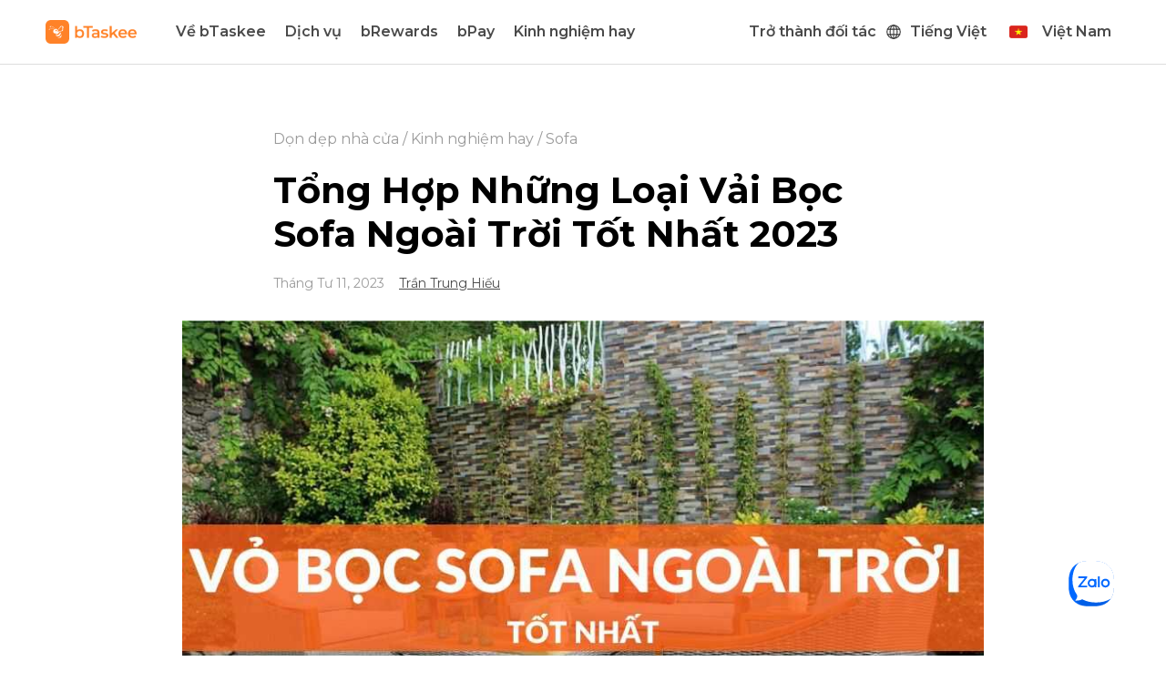

--- FILE ---
content_type: text/html; charset=UTF-8
request_url: https://www.btaskee.com/kinh-nghiem-hay/vai-boc-sofa-ngoai-troi/
body_size: 29351
content:
<!doctype html>
<html lang="vi">
<head>
<meta charset="UTF-8">
<meta name="viewport" content="width=device-width, initial-scale=1">
<link rel="profile" href="https://gmpg.org/xfn/11">
<meta name='robots' content='index, follow, max-image-preview:large, max-snippet:-1, max-video-preview:-1'/>
<title>Tổng Hợp Những Loại Vải Bọc Sofa Ngoài Trời Tốt Nhất 2023 &ndash; bTaskee</title>
<meta name="description" content="Vải bọc sofa ngoài trời là giải pháp hoàn hảo cho sofa trong thời tiết oi bức. Vậy có những loại vải bọc sofa nào? Loại nào tốt nhất?"/>
<link rel="canonical" href="https://www.btaskee.com/kinh-nghiem-hay/vai-boc-sofa-ngoai-troi/"/>
<meta property="og:locale" content="vi_VN"/>
<meta property="og:type" content="article"/>
<meta property="og:title" content="Tổng Hợp Những Loại Vải Bọc Sofa Ngoài Trời Tốt Nhất 2023 &ndash; bTaskee"/>
<meta property="og:description" content="Vải bọc sofa ngoài trời là giải pháp hoàn hảo cho sofa trong thời tiết oi bức. Vậy có những loại vải bọc sofa nào? Loại nào tốt nhất?"/>
<meta property="og:url" content="https://www.btaskee.com/kinh-nghiem-hay/vai-boc-sofa-ngoai-troi/"/>
<meta property="og:site_name" content="bTaskee - Giúp việc theo giờ"/>
<meta property="article:publisher" content="https://www.facebook.com/btaskee/"/>
<meta property="article:published_time" content="2023-04-11T04:31:00+00:00"/>
<meta property="article:modified_time" content="2023-10-30T06:47:15+00:00"/>
<meta property="og:image" content="http://www.btaskee.com/wp-content/uploads/2023/04/vai-boc-sofa-ngoai-troi.jpg"/>
<meta property="og:image:width" content="900"/>
<meta property="og:image:height" content="600"/>
<meta name="twitter:card" content="summary_large_image"/>
<meta name="twitter:creator" content="@btaskee"/>
<meta name="twitter:site" content="@btaskee"/>
<meta name="twitter:label1" content="Được viết bởi"/>
<meta name="twitter:data1" content="Trần Trung Hiếu"/>
<meta name="twitter:label2" content="Ước tính thời gian đọc"/>
<meta name="twitter:data2" content="9 phút"/>
<link rel="alternate" type="application/rss+xml" title="Dòng thông tin bTaskee - Giúp việc theo giờ &raquo;" href="https://www.btaskee.com/feed/"/>
<link rel="alternate" type="application/rss+xml" title="Dòng phản hồi bTaskee - Giúp việc theo giờ &raquo;" href="https://www.btaskee.com/comments/feed/"/>
<link rel="alternate" type="application/rss+xml" title="bTaskee - Giúp việc theo giờ &raquo; Tổng Hợp Những Loại Vải Bọc Sofa Ngoài Trời Tốt Nhất 2023 Dòng phản hồi" href="https://www.btaskee.com/kinh-nghiem-hay/vai-boc-sofa-ngoai-troi/feed/"/>
<link rel="stylesheet" type="text/css" href="//www.btaskee.com/wp-content/cache/www.btaskee.com/wpfc-minified/mk2h9j41/bxjzf.css" media="all"/>
<link rel='stylesheet' id='elementor-post-15096-css' href='https://www.btaskee.com/wp-content/uploads/elementor/css/post-15096.css?ver=1697193969' type='text/css' media='all'/>
<link rel="stylesheet" type="text/css" href="//www.btaskee.com/wp-content/cache/www.btaskee.com/wpfc-minified/14q43qwu/bxjzf.css" media="all"/>
<link rel='stylesheet' id='elementor-post-33182-css' href='https://www.btaskee.com/wp-content/uploads/elementor/css/post-33182.css?ver=1749437485' type='text/css' media='all'/>
<link rel='stylesheet' id='elementor-post-830-css' href='https://www.btaskee.com/wp-content/uploads/elementor/css/post-830.css?ver=1757405497' type='text/css' media='all'/>
<link rel='stylesheet' id='elementor-post-1787-css' href='https://www.btaskee.com/wp-content/uploads/elementor/css/post-1787.css?ver=1743410095' type='text/css' media='all'/>
<link rel='stylesheet' id='elementor-post-37673-css' href='https://www.btaskee.com/wp-content/uploads/elementor/css/post-37673.css?ver=1653586043' type='text/css' media='all'/>
<link rel='stylesheet' id='elementor-post-22155-css' href='https://www.btaskee.com/wp-content/uploads/elementor/css/post-22155.css?ver=1747115045' type='text/css' media='all'/>
<link rel="stylesheet" type="text/css" href="//www.btaskee.com/wp-content/cache/www.btaskee.com/wpfc-minified/qm5ywi1w/bxjzf.css" media="all"/>
<link rel="https://api.w.org/" href="https://www.btaskee.com/wp-json/"/><link rel="alternate" type="application/json" href="https://www.btaskee.com/wp-json/wp/v2/posts/76833"/><link rel="EditURI" type="application/rsd+xml" title="RSD" href="https://www.btaskee.com/xmlrpc.php?rsd"/>
<link rel="wlwmanifest" type="application/wlwmanifest+xml" href="https://www.btaskee.com/wp-includes/wlwmanifest.xml"/> 
<meta name="generator" content="WordPress 5.7.2"/>
<link rel='shortlink' href='https://www.btaskee.com/?p=76833'/>
<link rel="alternate" type="application/json+oembed" href="https://www.btaskee.com/wp-json/oembed/1.0/embed?url=https%3A%2F%2Fwww.btaskee.com%2Fkinh-nghiem-hay%2Fvai-boc-sofa-ngoai-troi%2F"/>
<link rel="alternate" type="text/xml+oembed" href="https://www.btaskee.com/wp-json/oembed/1.0/embed?url=https%3A%2F%2Fwww.btaskee.com%2Fkinh-nghiem-hay%2Fvai-boc-sofa-ngoai-troi%2F&#038;format=xml"/>
<script async src="https://www.googletagmanager.com/gtag/js?id=G-2CJM1JSKC1"></script>
<script>window.dataLayer=window.dataLayer||[];function gtag(){dataLayer.push(arguments);}
gtag('js',new Date());gtag('config','G-2CJM1JSKC1');</script>
<script async src="https://www.googletagmanager.com/gtag/js?id=G-GB8MNVXPB7"></script>
<script>window.dataLayer=window.dataLayer||[];function gtag(){dataLayer.push(arguments);}
gtag('js',new Date());gtag('config','G-GB8MNVXPB7');</script>
<script async>(function(w,d,s,l,i){w[l]=w[l]||[];w[l].push({'gtm.start':new Date().getTime(),event:'gtm.js'});var f=d.getElementsByTagName(s)[0],j=d.createElement(s),dl=l!='dataLayer'?'&l='+l:'';j.async=true;j.src='https://www.googletagmanager.com/gtm.js?id='+i+dl;f.parentNode.insertBefore(j,f);})(window,document,'script','dataLayer','GTM-ND5L2WJ');</script>
<script>(function(w,d,s,l,i){w[l]=w[l]||[];w[l].push({'gtm.start':new Date().getTime(),event:'gtm.js'});var f=d.getElementsByTagName(s)[0],j=d.createElement(s),dl=l!='dataLayer'?'&l='+l:'';j.async=true;j.src='https://www.googletagmanager.com/gtm.js?id='+i+dl;f.parentNode.insertBefore(j,f);})(window,document,'script','dataLayer','GTM-PBL88TM');</script>
<script>(function(w,d,s,l,i){w[l]=w[l]||[];w[l].push({'gtm.start':new Date().getTime(),event:'gtm.js'});var f=d.getElementsByTagName(s)[0],j=d.createElement(s),dl=l!='dataLayer'?'&l='+l:'';j.async=true;j.src='https://www.googletagmanager.com/gtm.js?id='+i+dl;f.parentNode.insertBefore(j,f);})(window,document,'script','dataLayer','GTM-MHWSVPLK');</script>
<script type="application/ld+json" class="saswp-schema-markup-output">[{"@context":"https:\/\/schema.org","@type":"FAQPage","@id":"https:\/\/www.btaskee.com\/kinh-nghiem-hay\/vai-boc-sofa-ngoai-troi\/#FAQPage","mainEntity":[{"@type":"Question","name":"C\u00f3 n\u00ean v\u1ec7 sinh sofa th\u01b0\u1eddng xuy\u00ean hay kh\u00f4ng?","acceptedAnswer":{"@type":"Answer","text":"B\u1ea1n c\u00f3 th\u1ec3 t\u1ef1 do l\u1ef1a ch\u1ecdn m\u1eabu sofa hay lo\u1ea1i v\u1ea3i ph\u00f9 h\u1ee3p t\u00f9y theo s\u1edf th\u00edch. Tuy nhi\u00ean, cho d\u00f9 b\u1ea1n quy\u1ebft \u0111\u1ecbnh ch\u1ecdn lo\u1ea1i v\u1ea3i n\u00e0o, vi\u1ec7c b\u1ea3o tr\u00ec v\u00e0 v\u1ec7 sinh sofa th\u01b0\u1eddng xuy\u00ean s\u1ebd gi\u00fap k\u00e9o d\u00e0i tu\u1ed5i th\u1ecd cho gh\u1ebf sofa c\u1ee7a b\u1ea1n.\u00a0&lt;br&gt;Do \u0111\u00f3, h\u00e3y lau n\u01b0\u1edbc m\u01b0a n\u1ebfu b\u1ecb d\u00ednh \u0111\u1ec3 tr\u00e1nh t\u00ecnh tr\u1ea1ng n\u1ea5m m\u1ed1c ph\u00e1t tri\u1ec3n, kh\u00f4ng \u0111\u1ea3m b\u1ea3o s\u1ee9c kh\u1ecfe cho ng\u01b0\u1eddi s\u1eed d\u1ee5ng. \u0110\u1ed3ng th\u1eddi, b\u1ea1n n\u00ean gi\u1eb7t \u0111\u1ecbnh k\u1ef3 kho\u1ea3ng 1 th\u00e1ng 1 l\u1ea7n \u0111\u1ec3 lo\u1ea1i b\u1ecf b\u1ee5i b\u1ea9n tr\u00ean b\u1ec1 m\u1eb7t."}},{"@type":"Question","name":"C\u1ea7n l\u01b0u \u00fd g\u00ec khi s\u1eed d\u1ee5ng v\u1ea3i b\u1ecdc sofa ngo\u00e0i tr\u1eddi?","acceptedAnswer":{"@type":"Answer","text":"Ph\u1ea7n l\u1edbn c\u00e1c lo\u1ea1i v\u1ea3i b\u1ecdc sofa ngo\u00e0i tr\u1eddi c\u00f3 th\u1ec3 \u0111\u01b0\u1ee3c gi\u1eb7t b\u1eb1ng x\u00e0 ph\u00f2ng v\u00e0 n\u01b0\u1edbc, tuy nhi\u00ean b\u1ea1n n\u00ean \u0111\u1ecdc k\u1ef9 h\u01b0\u1edbng d\u1eabn s\u1eed d\u1ee5ng trong c\u00e1c nh\u00e3n h\u00e0ng h\u00f3a. M\u1eb7c d\u00f9 c\u00e1c s\u1ea3n ph\u1ea9m n\u00e0y \u0111\u1ec1u c\u00f3 kh\u1ea3 n\u0103ng ch\u1ed1ng phai m\u00e0u nh\u01b0ng b\u1ea1n n\u00ean b\u1ea3o qu\u1ea3n tr\u00e1nh \u00e1nh s\u00e1ng m\u1eb7t tr\u1eddi khi kh\u00f4ng s\u1eed d\u1ee5ng \u0111\u1ec3 t\u0103ng tu\u1ed5i th\u1ecd."}}]},
{"@context":"https:\/\/schema.org","@graph":[{"@context":"https:\/\/schema.org","@type":"SiteNavigationElement","@id":"https:\/\/www.btaskee.com\/#ver3 - VN - vie","name":"V\u1ec1 bTaskee","url":""},{"@context":"https:\/\/schema.org","@type":"SiteNavigationElement","@id":"https:\/\/www.btaskee.com\/#ver3 - VN - vie","name":"Gi\u1edbi thi\u1ec7u","url":"https:\/\/www.btaskee.com\/gioi-thieu\/"},{"@context":"https:\/\/schema.org","@type":"SiteNavigationElement","@id":"https:\/\/www.btaskee.com\/#ver3 - VN - vie","name":"Th\u00f4ng c\u00e1o b\u00e1o ch\u00ed","url":"https:\/\/www.btaskee.com\/thong-cao-bao-chi\/"},{"@context":"https:\/\/schema.org","@type":"SiteNavigationElement","@id":"https:\/\/www.btaskee.com\/#ver3 - VN - vie","name":"Tuy\u1ec3n d\u1ee5ng","url":"https:\/\/www.btaskee.com\/tuyen-dung\/"},{"@context":"https:\/\/schema.org","@type":"SiteNavigationElement","@id":"https:\/\/www.btaskee.com\/#ver3 - VN - vie","name":"Li\u00ean h\u1ec7","url":"https:\/\/www.btaskee.com\/lien-he\/"},{"@context":"https:\/\/schema.org","@type":"SiteNavigationElement","@id":"https:\/\/www.btaskee.com\/#ver3 - VN - vie","name":"D\u1ecbch v\u1ee5","url":""},{"@context":"https:\/\/schema.org","@type":"SiteNavigationElement","@id":"https:\/\/www.btaskee.com\/#ver3 - VN - vie","name":"D\u1ecbch v\u1ee5 Chuy\u1ec3n Nh\u00e0M\u1edbi","url":"https:\/\/www.btaskee.com\/dich-vu-chuyen-nha\/"},{"@context":"https:\/\/schema.org","@type":"SiteNavigationElement","@id":"https:\/\/www.btaskee.com\/#ver3 - VN - vie","name":"Gi\u00fap vi\u1ec7c nh\u00e0 theo gi\u1eddHot","url":"https:\/\/www.btaskee.com\/giup-viec-nha-theo-gio\/"},{"@context":"https:\/\/schema.org","@type":"SiteNavigationElement","@id":"https:\/\/www.btaskee.com\/#ver3 - VN - vie","name":"V\u1ec7 sinh m\u00e1y l\u1ea1nh","url":"https:\/\/www.btaskee.com\/ve-sinh-may-lanh\/"},{"@context":"https:\/\/schema.org","@type":"SiteNavigationElement","@id":"https:\/\/www.btaskee.com\/#ver3 - VN - vie","name":"Tr\u00f4ng tr\u1ebb t\u1ea1i nh\u00e0","url":"https:\/\/www.btaskee.com\/trong-tre-tai-nha-theo-gio\/"},{"@context":"https:\/\/schema.org","@type":"SiteNavigationElement","@id":"https:\/\/www.btaskee.com\/#ver3 - VN - vie","name":"Ch\u0103m s\u00f3c ng\u01b0\u1eddi b\u1ec7nh","url":"https:\/\/www.btaskee.com\/cham-soc-nguoi-benh\/"},{"@context":"https:\/\/schema.org","@type":"SiteNavigationElement","@id":"https:\/\/www.btaskee.com\/#ver3 - VN - vie","name":"Ch\u0103m s\u00f3c ng\u01b0\u1eddi cao tu\u1ed5i","url":"https:\/\/www.btaskee.com\/cham-soc-nguoi-cao-tuoi\/"},{"@context":"https:\/\/schema.org","@type":"SiteNavigationElement","@id":"https:\/\/www.btaskee.com\/#ver3 - VN - vie","name":"T\u1ed5ng v\u1ec7 sinh","url":"https:\/\/www.btaskee.com\/tong-ve-sinh\/"},{"@context":"https:\/\/schema.org","@type":"SiteNavigationElement","@id":"https:\/\/www.btaskee.com\/#ver3 - VN - vie","name":"V\u1ec7 sinh sofa, r\u00e8m, n\u1ec7m","url":"https:\/\/www.btaskee.com\/ve-sinh-sofa-rem-nem\/"},{"@context":"https:\/\/schema.org","@type":"SiteNavigationElement","@id":"https:\/\/www.btaskee.com\/#ver3 - VN - vie","name":"\u0110i ch\u1ee3","url":"https:\/\/www.btaskee.com\/di-cho\/"},{"@context":"https:\/\/schema.org","@type":"SiteNavigationElement","@id":"https:\/\/www.btaskee.com\/#ver3 - VN - vie","name":"N\u1ea5u \u0103n gia \u0111\u00ecnh","url":"https:\/\/www.btaskee.com\/nau-an-gia-dinh\/"},{"@context":"https:\/\/schema.org","@type":"SiteNavigationElement","@id":"https:\/\/www.btaskee.com\/#ver3 - VN - vie","name":"Gi\u1eb7t \u1ee7i","url":"https:\/\/www.btaskee.com\/giat-ui\/"},{"@context":"https:\/\/schema.org","@type":"SiteNavigationElement","@id":"https:\/\/www.btaskee.com\/#ver3 - VN - vie","name":"D\u1ecdn d\u1eb9p bu\u1ed3ng ph\u00f2ng","url":"https:\/\/www.btaskee.com\/don-dep-buong-phong\/"},{"@context":"https:\/\/schema.org","@type":"SiteNavigationElement","@id":"https:\/\/www.btaskee.com\/#ver3 - VN - vie","name":"D\u1ecdn d\u1eb9p v\u0103n ph\u00f2ng","url":"https:\/\/www.btaskee.com\/don-dep-van-phong\/"},{"@context":"https:\/\/schema.org","@type":"SiteNavigationElement","@id":"https:\/\/www.btaskee.com\/#ver3 - VN - vie","name":"Phun kh\u1eed khu\u1ea9n","url":"https:\/\/www.btaskee.com\/khu-khuan\/"},{"@context":"https:\/\/schema.org","@type":"SiteNavigationElement","@id":"https:\/\/www.btaskee.com\/#ver3 - VN - vie","name":"bTaskee cho doanh nghi\u1ec7p","url":"https:\/\/www.btaskee.com\/btaskee-cho-doanh-nghiep\/"},{"@context":"https:\/\/schema.org","@type":"SiteNavigationElement","@id":"https:\/\/www.btaskee.com\/#ver3 - VN - vie","name":"bRewards","url":"https:\/\/www.btaskee.com\/brewards\/"},{"@context":"https:\/\/schema.org","@type":"SiteNavigationElement","@id":"https:\/\/www.btaskee.com\/#ver3 - VN - vie","name":"bPay","url":"https:\/\/www.btaskee.com\/thanh-toan-bpay\/"},{"@context":"https:\/\/schema.org","@type":"SiteNavigationElement","@id":"https:\/\/www.btaskee.com\/#ver3 - VN - vie","name":"Kinh nghi\u1ec7m hay","url":"https:\/\/www.btaskee.com\/kinh-nghiem-hay\/"},{"@context":"https:\/\/schema.org","@type":"SiteNavigationElement","@id":"https:\/\/www.btaskee.com\/#ver3 - VN - vie","name":"Tr\u1edf th\u00e0nh \u0111\u1ed1i t\u00e1c","url":""},{"@context":"https:\/\/schema.org","@type":"SiteNavigationElement","@id":"https:\/\/www.btaskee.com\/#ver3 - VN - vie","name":"C\u1ed9ng t\u00e1c vi\u00ean gi\u00fap vi\u1ec7c","url":"https:\/\/www.btaskee.com\/dang-ky-giup-viec-nha-theo-gio\/"},{"@context":"https:\/\/schema.org","@type":"SiteNavigationElement","@id":"https:\/\/www.btaskee.com\/#ver3 - VN - vie","name":"C\u1ed9ng t\u00e1c vi\u00ean n\u1ea5u \u0103n","url":"https:\/\/www.btaskee.com\/dang-ky-nau-an\/"},{"@context":"https:\/\/schema.org","@type":"SiteNavigationElement","@id":"https:\/\/www.btaskee.com\/#ver3 - VN - vie","name":"\u0110\u1ed1i t\u00e1c d\u1ecdn d\u1eb9p bu\u1ed3ng ph\u00f2ng","url":"https:\/\/www.btaskee.com\/dang-ky-don-dep-buong-phong\/"},{"@context":"https:\/\/schema.org","@type":"SiteNavigationElement","@id":"https:\/\/www.btaskee.com\/#ver3 - VN - vie","name":"\u0110\u1ed1i t\u00e1c v\u1ec7 sinh m\u00e1y l\u1ea1nh","url":"https:\/\/www.btaskee.com\/dang-ky-ve-sinh-may-lanh\/"},{"@context":"https:\/\/schema.org","@type":"SiteNavigationElement","@id":"https:\/\/www.btaskee.com\/#ver3 - VN - vie","name":"\u0110\u1ed1i t\u00e1c gi\u1eb7t \u1ee7i","url":"https:\/\/www.btaskee.com\/dang-ky-giat-ui\/"},{"@context":"https:\/\/schema.org","@type":"SiteNavigationElement","@id":"https:\/\/www.btaskee.com\/#ver3 - VN - vie","name":"\u0110\u1ed1i t\u00e1c doanh nghi\u1ec7p","url":"https:\/\/www.btaskee.com\/doi-tac-doanh-nghiep\/"},{"@context":"https:\/\/schema.org","@type":"SiteNavigationElement","@id":"https:\/\/www.btaskee.com\/#ver3 - VN - vie","name":"Languages","url":"#pll_switcher"},{"@context":"https:\/\/schema.org","@type":"SiteNavigationElement","@id":"https:\/\/www.btaskee.com\/#ver3 - VN - vie","name":"Vi\u1ec7t Nam","url":""},{"@context":"https:\/\/schema.org","@type":"SiteNavigationElement","@id":"https:\/\/www.btaskee.com\/#ver3 - VN - vie","name":"Thailand","url":"https:\/\/www.btaskee.com\/th\/"},{"@context":"https:\/\/schema.org","@type":"SiteNavigationElement","@id":"https:\/\/www.btaskee.com\/#ver3 - VN - vie","name":"Indonesia","url":"https:\/\/www.btaskee.com\/id\/"},{"@context":"https:\/\/schema.org","@type":"SiteNavigationElement","@id":"https:\/\/www.btaskee.com\/#ver3 - VN - vie","name":"Malaysia","url":"https:\/\/www.btaskee.com\/my\/"}]},
{"@context":"https:\/\/schema.org","@type":"BreadcrumbList","@id":"https:\/\/www.btaskee.com\/kinh-nghiem-hay\/vai-boc-sofa-ngoai-troi\/#breadcrumb","itemListElement":[{"@type":"ListItem","position":1,"item":{"@id":"https:\/\/www.btaskee.com","name":"bTaskee - Gi\u00fap vi\u1ec7c theo gi\u1edd"}},{"@type":"ListItem","position":2,"item":{"@id":"https:\/\/www.btaskee.com\/kinh-nghiem-hay\/vai-boc-sofa-ngoai-troi\/","name":"T\u1ed5ng H\u1ee3p Nh\u1eefng Lo\u1ea1i V\u1ea3i B\u1ecdc Sofa Ngo\u00e0i Tr\u1eddi T\u1ed1t Nh\u1ea5t 2023"}}]},
{"@context":"https:\/\/schema.org","@type":"BlogPosting","@id":"https:\/\/www.btaskee.com\/kinh-nghiem-hay\/vai-boc-sofa-ngoai-troi\/#BlogPosting","url":"https:\/\/www.btaskee.com\/kinh-nghiem-hay\/vai-boc-sofa-ngoai-troi\/","inLanguage":"vi","mainEntityOfPage":"https:\/\/www.btaskee.com\/kinh-nghiem-hay\/vai-boc-sofa-ngoai-troi\/","headline":"T\u1ed5ng H\u1ee3p Nh\u1eefng Lo\u1ea1i V\u1ea3i B\u1ecdc Sofa Ngo\u00e0i Tr\u1eddi T\u1ed1t Nh\u1ea5t 2023","description":"V\u1ea3i b\u1ecdc sofa ngo\u00e0i tr\u1eddi l\u00e0 gi\u1ea3i ph\u00e1p ho\u00e0n h\u1ea3o cho sofa trong th\u1eddi ti\u1ebft oi b\u1ee9c. V\u1eady c\u00f3 nh\u1eefng lo\u1ea1i v\u1ea3i b\u1ecdc sofa n\u00e0o? Lo\u1ea1i n\u00e0o t\u1ed1t nh\u1ea5t?","articleBody":"V\u1ea3i b\u1ecdc sofa ngo\u00e0i tr\u1eddi l\u00e0 m\u1ed9t trong nh\u1eefng v\u1eadt d\u1ee5ng quan tr\u1ecdng v\u00e0 kh\u00f4ng th\u1ec3 thi\u1ebfu c\u1ee7a nh\u1eefng chi\u1ebfc gh\u1ebf sofa. Khi \u0111\u00e3 s\u1eed d\u1ee5ng nhi\u1ec1u, v\u1ea3i b\u1ecdc c\u1ea7n \u0111\u01b0\u1ee3c thay th\u1ebf \u0111\u1ec3 t\u1ea1o n\u00ean s\u1ef1 \u0111\u1ed5i m\u1edbi, t\u0103ng t\u00ednh th\u1ea9m m\u1ef9 cho sofa nh\u00e0 b\u1ea1n. V\u1eady c\u00f3 c\u00e1c lo\u1ea1i v\u1ea3i b\u1ecdc n\u00e0o?    Nh\u1eefng \u0111i\u1ec1u c\u1ea7n c\u00e2n nh\u1eafc tr\u01b0\u1edbc khi ch\u1ecdn mua v\u1ea3i b\u1ecdc sofa ngo\u00e0i tr\u1eddi    C\u1ea7n c\u00e2n nh\u1eafc ch\u1ecdn ch\u1ea5t li\u1ec7u v\u1ea3i b\u1ecdc sofa cho ph\u00f9 h\u1ee3p    Ch\u1ecdn ch\u1ea5t li\u1ec7u v\u1ea3i b\u1ecdc sofa: Khi ch\u1ecdn mua sofa g\u1ed7 hi\u1ec7n \u0111\u1ea1i hay sofa n\u1ec9, ch\u1ea5t li\u1ec7u v\u1ea3i l\u00e0 m\u1ed9t trong nh\u1eefng y\u1ebfu t\u1ed1 quan tr\u1ecdng b\u1ea1n c\u1ea7n quan t\u00e2m \u0111\u1ea7u ti\u00ean. Th\u00f4ng th\u01b0\u1eddng, v\u1ea3i da \u0111\u01b0\u1ee3c \u01b0a chu\u1ed9ng nh\u1ea5t v\u00ec mang l\u1ea1i \u0111\u1ed9 m\u1ec1m m\u1ea1i v\u00e0 d\u1ec5 v\u1ec7 sinh. Ch\u1ea5t li\u1ec7u n\u1ec9 th\u01b0\u1eddng \u0111\u01b0\u1ee3c \u01b0u ti\u00ean s\u1eed d\u1ee5ng v\u00e0o m\u00f9a \u0111\u00f4ng v\u00ec c\u00f3 l\u1edbp l\u00f4ng ng\u1eafn v\u00e0 m\u1ec1m, t\u1ea1o n\u00ean \u0111\u1ed9 \u1ea5m. V\u1ea3i c\u00f3 \u0111\u1ed9 b\u1ec1n kh\u00f4ng cao, kh\u00f3 v\u1ec7 sinh nh\u01b0ng l\u1ea1i tho\u00e1ng m\u00e1t, \u0111a d\u1ea1ng m\u1eabu m\u00e3 l\u1ef1a ch\u1ecdn.M\u1eabu m\u00e3 v\u00e0 h\u1ecda ti\u1ebft: V\u1ea3i b\u1ecdc sofa c\u00f3 h\u1ecda ti\u1ebft \u0111\u1eb9p m\u1eaft n\u00ean \u0111\u01b0\u1ee3c l\u1ef1a ch\u1ecdn \u0111\u1ec3 trang tr\u00ed cho ph\u00f2ng kh\u00e1ch th\u00eam sang tr\u1ecdng, t\u1ea1o \u0111i\u1ec3m nh\u1ea5n. \u0110\u1eb7c bi\u1ec7t, khi l\u1ef1a ch\u1ecdn, b\u1ea1n n\u00ean d\u1ef1a v\u00e0o phong c\u00e1ch thi\u1ebft k\u1ebf chung c\u1ee7a c\u1ea3 c\u0103n ph\u00f2ng.    M\u1eabu m\u00e3 v\u00e0 h\u1ecda ti\u1ebft t\u00f9y thu\u1ed9c v\u00e0o phong c\u00e1ch thi\u1ebft k\u1ebf c\u0103n ph\u00f2ng    Ch\u1ecdn m\u00e0u s\u1eafc: N\u00ean l\u1ef1a ch\u1ecdn m\u00e0u v\u1ea3i b\u1ecdc sofa t\u00f9y theo m\u00e0u s\u1eafc ch\u1ee7 \u0111\u1ea1o c\u1ee7a c\u1ea3 c\u0103n ph\u00f2ng ho\u1eb7c s\u1edf th\u00edch c\u1ee7a gia ch\u1ee7. N\u00ean s\u1eed d\u1ee5ng m\u00e0u tr\u1ea7m cho nh\u1eefng gia \u0111\u00ecnh c\u00f3 em b\u00e9 v\u00ec vi\u1ec7c v\u1ec7 sinh s\u1ebd tr\u1edf n\u00ean d\u1ec5 d\u00e0ng h\u01a1n. Ng\u01b0\u1ee3c l\u1ea1i, t\u00ednh th\u1ea9m m\u1ef9 s\u1ebd \u0111\u01b0\u1ee3c t\u0103ng cao khi s\u1eed d\u1ee5ng nh\u1eefng tone m\u00e0u s\u00e1ng nh\u01b0ng vi\u1ec7c v\u1ec7 sinh l\u1ea1i r\u1ea5t kh\u00f3 kh\u0103n.Gi\u00e1 th\u00e0nh: Gi\u00e1 c\u1ee7a nh\u1eefng ch\u1ea5t li\u1ec7u nh\u01b0 da s\u1ebd cao h\u01a1n v\u1ea3i v\u00e0 n\u1ec9. Do \u0111\u00f3, khi l\u1ef1a ch\u1ecdn ch\u1ea5t li\u1ec7u v\u1ea3i, b\u1ea1n c\u0169ng c\u1ea7n d\u1ef1a tr\u00ean kinh ph\u00ed v\u00e0 nhu c\u1ea7u s\u1eed d\u1ee5ng c\u1ee7a gia \u0111\u00ecnh.    N\u00ean ch\u1ecdn v\u1ea3i b\u1ecdc sofa m\u00e0u t\u1ed1i cho nh\u1eefng gia \u0111\u00ecnh c\u00f3 em b\u00e9 v\u00ec d\u1ec5 v\u1ec7 sinh    \u0110\u1ea3m b\u1ea3o d\u1ec5 gi\u1eb7t v\u00e0 l\u00e0m s\u1ea1ch: Sofa \u1ea3nh h\u01b0\u1edfng \u0111\u1ebfn s\u1ee9c kh\u1ecfe c\u1ee7a gia \u0111\u00ecnh trong qu\u00e1 tr\u00ecnh s\u1eed d\u1ee5ng n\u00ean c\u1ea7n \u0111\u1ea3m b\u1ea3o \u0111\u01b0\u1ee3c v\u1ec7 sinh s\u1ea1ch s\u1ebd. Do \u0111\u00f3, \u01b0u ti\u00ean h\u00e0ng \u0111\u1ea7u khi l\u1ef1a ch\u1ecdn c\u00e1c ch\u1ea5t li\u1ec7u v\u1ea3i b\u1ecdc gh\u1ebf ph\u00f9 h\u1ee3p ngo\u00e0i tr\u1eddi l\u00e0 c\u1ea7n ph\u1ea3i ch\u1ecdn lo\u1ea1i d\u1ec5 l\u00e0m s\u1ea1ch, \u0111\u1ea3m b\u1ea3o kh\u00f4ng \u1ea9m m\u1ed1c v\u00e0 c\u00f3 m\u00f9i h\u00f4i.    T\u1ed5ng h\u1ee3p c\u00e1c lo\u1ea1i v\u1ea3i b\u1ecdc sofa ngo\u00e0i tr\u1eddi \u0111\u01b0\u1ee3c s\u1eed d\u1ee5ng nhi\u1ec1u nh\u1ea5t hi\u1ec7n nay    V\u1ea3i Polyester tr\u00e1ng acrylic    V\u1ea3i Polyester tr\u00e1ng Acrylic \u0111\u01b0\u1ee3c \u0111\u00e1nh gi\u00e1 cao v\u1ec1 \u0111\u1ed9 b\u1ec1n    Nhi\u1ec1u lo\u1ea1i v\u1ea3i ngo\u00e0i tr\u1eddi th\u01b0\u1eddng s\u1eed d\u1ee5ng Acrylic l\u00e0m ch\u1ea5t n\u1ec1n v\u00ec kh\u1ea3 n\u0103ng ch\u1ed1ng nh\u0103n, \u0111\u1ed9 b\u1ec1n, phai m\u00e0u v\u00e0 n\u1ea5m m\u1ed1c. V\u1ea3i Polyester c\u00f3 th\u1ec3 \u0111\u00e1p \u1ee9ng \u0111\u1ea7y \u0111\u1ee7 nh\u1eefng y\u00eau c\u1ea7u n\u00e0y v\u00e0 khi k\u1ebft h\u1ee3p c\u1ea3 2 lo\u1ea1i, sofa c\u1ee7a b\u1ea1n s\u1ebd c\u00f3 m\u1ed9t l\u1edbp v\u1ea3i b\u1ecdc b\u1ec1n b\u1ec9.    V\u1ea3i Polyester tr\u00e1ng Acrylic th\u01b0\u1eddng c\u00f3 s\u1eb5n \u1edf d\u1ea1ng h\u1ed7n h\u1ee3p cotton poly    \u0110\u1ec3 t\u1ea1o n\u00ean v\u1ea3i Polyester tr\u00e1ng Acrylic, \u0111\u1ea7u ti\u00ean c\u00e1c s\u1ee3i v\u1ea3i \u0111\u01b0\u1ee3c d\u1ec7t, sau \u0111\u00f3 nguy\u00ean li\u1ec7u \u0111\u01b0\u1ee3c nh\u00fang v\u00e0o l\u1edbp ph\u1ee7 acrylic \u0111\u1ec3 t\u1ea1o m\u00e0u. Lo\u1ea1i v\u1ea3i n\u00e0y th\u01b0\u1eddng c\u00f3 s\u1eb5n \u1edf d\u1ea1ng h\u1ed7n h\u1ee3p cotton poly.&nbsp;    V\u1ea3i Nylon    V\u1ea3i Nylon c\u00f3 \u0111\u1ed9 b\u1ec1n cao h\u01a1n nhi\u1ec1u so v\u1edbi Polyester    Nylon \u0111\u01b0\u1ee3c xem l\u00e0 m\u1ed9t trong nh\u1eefng lo\u1ea1i v\u1ea3i linh ho\u1ea1t nh\u1ea5t trong ng\u00e0nh d\u1ec7t may v\u00e0 c\u00f3 \u0111\u1ed9 b\u1ec1n cao h\u01a1n nhi\u1ec1u so v\u1edbi Polyester. Do \u0111\u00f3, vi\u1ec7c Nylon \u0111\u01b0\u1ee3c xem l\u00e0 m\u1ed9t trong c\u00e1c lo\u1ea1i v\u1ea3i b\u1ecdc gh\u1ebf sofa ngo\u00e0i tr\u1eddi t\u1ed1t nh\u1ea5t l\u00e0 \u0111i\u1ec1u kh\u00f4ng c\u00f3 g\u00ec ng\u1ea1c nhi\u00ean.&nbsp;    V\u1ea3i Nylon c\u00f2n \u0111\u01b0\u1ee3c xem l\u00e0 b\u1ecdc v\u1ea3i sofa ngo\u00e0i tr\u1eddi ch\u1ed1ng th\u1ea5m    Ngo\u00e0i ra, v\u1ea3i Nylon c\u00f2n \u0111\u01b0\u1ee3c xem l\u00e0 b\u1ecdc v\u1ea3i sofa ngo\u00e0i tr\u1eddi ch\u1ed1ng th\u1ea5m, t\u1ed1c \u0111\u1ed9 kh\u00f4 nhanh ch\u00f3ng v\u00e0 c\u00f3 kh\u1ea3 n\u0103ng ch\u1ed1ng m\u00e0i m\u00f2n cao. Nh\u00ecn chung, so v\u1edbi Polyester, v\u1ea3i Nylon m\u1ec1m h\u01a1n n\u00ean vi\u1ec7c v\u1ec7 sinh, ch\u1ed1ng n\u1ea5m m\u1ed1c, tia c\u1ef1c t\u00edm c\u0169ng d\u1ec5 d\u00e0ng h\u01a1n.&nbsp;    Vinyl-Backed Acrylic Canvas    V\u1ea3i Vinyl-Backed Acrylic Canvas c\u00f3 kh\u1ea3 n\u0103ng ch\u1ed1ng th\u1ea5m n\u01b0\u1edbc    V\u1ea3i Vinyl-Backed Acrylic Canvas th\u01b0\u1eddng \u0111\u01b0\u1ee3c \u01b0u ti\u00ean s\u1eed d\u1ee5ng h\u01a1n v\u00ec c\u00f3 kh\u1ea3 n\u0103ng ch\u1ed1ng th\u1ea5m n\u01b0\u1edbc. Lo\u1ea1i v\u1ea3i n\u00e0y n\u1eb7ng h\u01a1n, kh\u00e2u may ph\u1ee9c t\u1ea1p h\u01a1n v\u00e0 c\u00f3 gi\u00e1 th\u00e0nh \u0111\u1eaft h\u01a1n so v\u1edbi v\u1ea3i acrylic.&nbsp;    M\u00e0u s\u1eafc v\u00e0 hoa v\u0103n c\u1ee7a Vinyl-Backed Acrylic Canvas \u00edt h\u01a1n so v\u1edbi v\u1ea3i Canvas Acrylic    \u0110\u1ed3ng th\u1eddi, m\u00e0u s\u1eafc v\u00e0 hoa v\u0103n c\u1ee7a lo\u1ea1i v\u1ea3i n\u00e0y c\u0169ng \u00edt h\u01a1n so v\u1edbi v\u1ea3i Canvas Acrylic. \u01afu \u0111i\u1ec3m c\u1ee7a lo\u1ea1i v\u1ea3i n\u00e0y l\u00e0 \u0111\u01b0\u1ee3c h\u1ed7 tr\u1ee3 b\u1eb1ng ch\u1ea5t k\u1ebft d\u00ednh n\u00ean kh\u00f4ng th\u1ea5m n\u01b0\u1edbc, c\u00f3 th\u1ec3 ti\u1ebfp x\u00fac trong \u0111i\u1ec1u ki\u1ec7n m\u01b0a v\u00e0 th\u1eddi ti\u1ebft x\u1ea5u.    Vi\u1ec7c v\u1ec7 sinh gh\u1ebf sofa kh\u00e1 ph\u1ee9c t\u1ea1p n\u00ean c\u1ea7n \u0111\u1ebfn s\u1ef1 h\u1ed7 tr\u1ee3 c\u1ee7a c\u00e1c chuy\u00ean gia v\u1ec7 sinh\u00a0 \u0111\u1ec3 \u0111\u1ea3m b\u1ea3o gh\u1ebf sofa v\u1eeba \u0111\u01b0\u1ee3c v\u1ec7 sinh s\u1ea1ch s\u1ebd, gi\u1eef \u0111\u01b0\u1ee3c \u0111\u1ed9 b\u1ec1n v\u00e0 tr\u00e1nh t\u00ecnh tr\u1ea1ng h\u01b0 h\u1ecfng. H\u00e3y \u0111\u1eb7t ngay d\u1ecbch v\u1ee5 v\u1ec7 sinh sofa c\u1ee7a bTaskee. \u0110\u1ed9i ng\u0169 nh\u00e2n vi\u00ean chuy\u00ean nghi\u1ec7p t\u1eeb bTaskee s\u1ebd gi\u00fap b\u1ea1n v\u1ec7 sinh sofa s\u1ea1ch tinh nh\u01b0 m\u1edbi!    T\u1ea3i app bTaskee v\u00e0 tr\u1ea3i nghi\u1ec7m c\u00e1c d\u1ecbch v\u1ee5 gia \u0111\u00ecnh ti\u1ec7n \u00edch ngay h\u00f4m nay!    L\u01b0\u1edbi s\u1ee3i t\u1ed5ng h\u1ee3p ph\u1ee7 Vinyl    L\u01b0\u1edbi s\u1ee3i t\u1ed5ng h\u1ee3p ph\u1ee7 Vinyl c\u00f2n c\u00f3 t\u00ean g\u1ecdi kh\u00e1c l\u00e0 PVC ho\u1eb7c v\u1ea3i Slingable    PVC ho\u1eb7c v\u1ea3i Slingable l\u00e0 t\u00ean g\u1ecdi kh\u00e1c c\u1ee7a v\u1ea3i l\u01b0\u1edbi s\u1ee3i t\u1ed5ng h\u1ee3p ph\u1ee7 Vinyl. Lo\u1ea1i v\u1ea3i n\u00e0y th\u01b0\u1eddng \u0111\u01b0\u1ee3c s\u1eed d\u1ee5ng tr\u00ean nh\u1eefng chi\u1ebfc gh\u1ebf ngo\u00e0i tr\u1eddi ki\u1ec3u \u0111\u1ecbu. Lo\u1ea1i v\u1ea3i n\u00e0y c\u00f3 \u0111\u1ed9 b\u1ec1n cao, kh\u00f4ng co gi\u00e3n.&nbsp;    L\u01b0\u1edbi s\u1ee3i t\u1ed5ng h\u1ee3p ph\u1ee7 Vinyl kh\u00f4ng b\u1ecb phai m\u00e0u    H\u1ea7u h\u1ebft c\u00e1c lo\u1ea1i v\u1ea3i l\u01b0\u1edbi PVC \u0111\u01b0\u1ee3c l\u00e0m t\u1eeb s\u1ee3i polyester ho\u1eb7c acrylic ph\u1ee7 Vinyl k\u1ebft h\u1ee3p v\u1edbi c\u00e1c olefin t\u1ed5ng h\u1ee3p v\u00e0 PVC kh\u00e1c nhau.    Tuy nhi\u00ean, t\u00f9y v\u00e0o nh\u00e0 s\u1ea3n xu\u1ea5t m\u00e0 th\u00e0nh ph\u1ea7n c\u1ee7a v\u1eadt li\u1ec7u c\u00f3 th\u1ec3 kh\u00e1c nhau. Lo\u1ea1i v\u1ea3i n\u00e0y \u0111\u01b0\u1ee3c \u0111\u00e1nh gi\u00e1 cao v\u00ec b\u1ec1n, v\u1ec7 sinh d\u1ec5 d\u00e0ng v\u00e0 kh\u00f4ng b\u1ecb phai m\u00e0u, ch\u1eafc ch\u1eafn.    &gt;&gt; Xem th\u00eam: C\u00e1ch s\u1eeda sofa da b\u1ecb r\u00e1ch t\u1ea1i nh\u00e0 c\u1ef1c \u0111\u01a1n gi\u1ea3n    V\u1ea3i s\u1ee3i Olefin    Olefin l\u00e0 m\u1ed9t lo\u1ea1i s\u1ee3i nh\u00e2n t\u1ea1o th\u01b0\u1eddng \u0111\u01b0\u1ee3c k\u1ebft h\u1ee3p v\u1edbi m\u1ed9t s\u1ed1 lo\u1ea1i s\u1ee3i kh\u00e1c    Olefin l\u00e0 m\u1ed9t lo\u1ea1i s\u1ee3i nh\u00e2n t\u1ea1o th\u01b0\u1eddng \u0111\u01b0\u1ee3c k\u1ebft h\u1ee3p v\u1edbi m\u1ed9t s\u1ed1 lo\u1ea1i s\u1ee3i kh\u00e1c \u0111\u1ec3 t\u1ea1o ra h\u1ed7n h\u1ee3p v\u1ea3i b\u1ecdc sofa ngo\u00e0i tr\u1eddi. Ngo\u00e0i \u0111\u01b0\u1ee3c s\u1eed d\u1ee5ng cho sofa, lo\u1ea1i v\u1ea3i b\u1ecdc n\u00e0y c\u00f2n c\u00f3 nhi\u1ec1u c\u00f4ng d\u1ee5ng kh\u00e1c nh\u01b0 ph\u1ee7 h\u00e0ng h\u1ea3i v\u00e0 qu\u1ea7n \u00e1o.&nbsp;    Olefin c\u00f2n c\u00f3 t\u00ean g\u1ecdi kh\u00e1c l\u00e0 Polyetylen ho\u1eb7c Polypropylen t\u00f9y thu\u1ed9c v\u00e0o c\u1ea5u tr\u00fac h\u00f3a h\u1ecdc c\u1ee7a n\u00f3. C\u00e1ch s\u1ea3n xu\u1ea5t c\u1ee7a lo\u1ea1i v\u1ea3i n\u00e0y t\u01b0\u01a1ng t\u1ef1 v\u1edbi Nylon v\u00e0 Polyester. C\u00e1c h\u00f3a ch\u1ea5t \u0111\u01b0\u1ee3c n\u1ea5u ch\u1ea3y, sau \u0111\u00f3 \u0111\u01b0a qua \u0111\u1ea7u quay (thi\u1ebft b\u1ecb gi\u1ed1ng nh\u01b0 v\u00f2i hoa sen) \u0111\u1ec3 t\u1ea1o th\u00e0nh c\u00e1c s\u1ee3i d\u00e0i.    Olefin th\u01b0\u1eddng c\u00f3 k\u1ebft c\u1ea5u m\u1ecbn h\u01a1n so v\u1edbi c\u00e1c lo\u1ea1i v\u1ea3i kh\u00e1c    So v\u1edbi c\u00e1c lo\u1ea1i v\u1ea3i kh\u00e1c, Olefin th\u01b0\u1eddng c\u00f3 k\u1ebft c\u1ea5u m\u1ecbn h\u01a1n v\u00e0 th\u01b0\u1eddng \u0111\u01b0\u1ee3c nhu\u1ed9m b\u1eb1ng dung d\u1ecbch. \u0110\u1ed9 b\u1ec1n c\u1ee7a lo\u1ea1i v\u1ea3i n\u00e0y c\u0169ng \u0111\u01b0\u1ee3c \u0111\u00e1nh gi\u00e1 r\u1ea5t cao, kh\u00f4 nhanh v\u00e0 c\u00f3 kh\u1ea3 n\u0103ng ch\u1ed1ng l\u1ea1i th\u1eddi ti\u1ebft, v\u1ebft b\u1ea9n, h\u00f3a ch\u1ea5t v\u00e0 n\u1ea5m m\u1ed1c.    &gt;&gt; Xem th\u00eam: C\u00e1ch l\u00e0m s\u1ea1ch gh\u1ebf sofa v\u1ea3i b\u1eb1ng baking soda t\u1ea1i nh\u00e0    C\u00e2u h\u1ecfi th\u01b0\u1eddng g\u1eb7p      Th\u00f4ng qua c\u00e1c th\u00f4ng tin \u0111\u01b0\u1ee3c c\u1eadp nh\u1eadt \u1edf tr\u00ean, gia ch\u1ee7 c\u00f3 th\u1ec3 t\u1ef1 do l\u1ef1a ch\u1ecdn lo\u1ea1i v\u1ea3i b\u1ecdc sofa ngo\u00e0i tr\u1eddi ph\u00f9 h\u1ee3p v\u1edbi s\u1edf th\u00edch v\u00e0 nhu c\u1ea7u s\u1eed d\u1ee5ng. \u0110\u1ed3ng th\u1eddi, b\u1ea1n n\u00ean l\u01b0u \u00fd b\u1ea3o qu\u1ea3n \u0111\u00fang c\u00e1ch v\u00e0 v\u1ec7 sinh th\u01b0\u1eddng xuy\u00ean \u0111\u1ec3 t\u0103ng tu\u1ed5i th\u1ecd c\u1ee7a ch\u00fang. Ch\u00fac b\u1ea1n c\u00f3 nh\u1eefng chi\u1ebfc sofa th\u1eadt \u0111\u1eb9p v\u00e0 \u01b0ng \u00fd nh\u00e9!    &gt;&gt; Xem th\u00eam c\u00e1c b\u00e0i vi\u1ebft li\u00ean quan:    C\u00e1ch b\u1ecdc gh\u1ebf sofa t\u1ea1i nh\u00e0 gi\u00fap t\u0103ng t\u00ednh th\u1ea9m m\u1ef9Ph\u00e2n bi\u1ec7t c\u00e1c lo\u1ea1i v\u1ea3i b\u1ecdc sofa ph\u1ed5 bi\u1ebfn hi\u1ec7n nay    H\u00ecnh \u1ea3nh: Canva","keywords":"kinh nghi\u1ec7m ch\u1ecdn sofa, ","datePublished":"2023-04-11T11:31:00+07:00","dateModified":"2023-10-30T13:47:15+07:00","author":{"@type":"Person","name":"Tr\u1ea7n Trung Hi\u1ebfu","description":"Tr\u1ea7n Trung Hi\u1ebfu - Kinh nghi\u1ec7m nhi\u1ec1u n\u0103m v\u1ec1 \u1ee9ng d\u1ee5ng bTaskee, m\u1ed9t app chuy\u00ean v\u1ec1 d\u1ecdn d\u1eb9p nh\u00e0 c\u1eeda ch\u1ec9 th\u00f4ng qua m\u1ed9t c\u00fa ch\u1ea1m. M\u00ecnh \u0111\u00e3 t\u1eebng tr\u1ea3i nghi\u1ec7m tr\u1ef1c ti\u1ebfp \u1ee9ng d\u1ee5ng v\u00e0 kh\u1ea3o s\u00e1t kh\u00e1ch h\u00e0ng c\u00f9ng \u0111\u1ed1i t\u00e1c \u0111\u1ec3 c\u00f3 th\u1ec3 x\u00e2y d\u1ef1ng \u0111\u01b0\u1ee3c m\u1ed9t app bTaskee ho\u00e0n h\u1ea3o nh\u01b0 hi\u1ec7n nay. Hy v\u1ecdng m\u1ecdi ng\u01b0\u1eddi s\u1ebd c\u00f3 nh\u1eefng tr\u1ea3i nghi\u1ec7m t\u1ed1t \u0111\u1eb9p nh\u1ea5t.","url":"https:\/\/www.btaskee.com\/author\/hieutrantrung0210\/","sameAs":["http:\/\/btaskee.com"],"image":{"@type":"ImageObject","url":"https:\/\/secure.gravatar.com\/avatar\/4a79de5bf3c63f113283be5473dc45f3?s=96&d=mm&r=g","height":96,"width":96}},"editor":{"@type":"Person","name":"Tr\u1ea7n Trung Hi\u1ebfu","description":"Tr\u1ea7n Trung Hi\u1ebfu - Kinh nghi\u1ec7m nhi\u1ec1u n\u0103m v\u1ec1 \u1ee9ng d\u1ee5ng bTaskee, m\u1ed9t app chuy\u00ean v\u1ec1 d\u1ecdn d\u1eb9p nh\u00e0 c\u1eeda ch\u1ec9 th\u00f4ng qua m\u1ed9t c\u00fa ch\u1ea1m. M\u00ecnh \u0111\u00e3 t\u1eebng tr\u1ea3i nghi\u1ec7m tr\u1ef1c ti\u1ebfp \u1ee9ng d\u1ee5ng v\u00e0 kh\u1ea3o s\u00e1t kh\u00e1ch h\u00e0ng c\u00f9ng \u0111\u1ed1i t\u00e1c \u0111\u1ec3 c\u00f3 th\u1ec3 x\u00e2y d\u1ef1ng \u0111\u01b0\u1ee3c m\u1ed9t app bTaskee ho\u00e0n h\u1ea3o nh\u01b0 hi\u1ec7n nay. Hy v\u1ecdng m\u1ecdi ng\u01b0\u1eddi s\u1ebd c\u00f3 nh\u1eefng tr\u1ea3i nghi\u1ec7m t\u1ed1t \u0111\u1eb9p nh\u1ea5t.","url":"https:\/\/www.btaskee.com\/author\/hieutrantrung0210\/","sameAs":["http:\/\/btaskee.com"],"image":{"@type":"ImageObject","url":"https:\/\/secure.gravatar.com\/avatar\/4a79de5bf3c63f113283be5473dc45f3?s=96&d=mm&r=g","height":96,"width":96}},"publisher":{"@type":"Organization","name":"Gi\u00fap vi\u1ec7c theo gi\u1edd bTaskee","url":"https:\/\/www.btaskee.com","logo":{"@type":"ImageObject","url":"https:\/\/www.btaskee.com\/wp-content\/uploads\/2020\/10\/btaskee_logo_02.png","width":"1297","height":"535"}},"image":[{"@type":"ImageObject","@id":"https:\/\/www.btaskee.com\/kinh-nghiem-hay\/vai-boc-sofa-ngoai-troi\/#primaryimage","url":"https:\/\/www.btaskee.com\/wp-content\/uploads\/2023\/04\/vai-boc-sofa-ngoai-troi.jpg","width":"900","height":"600"},{"@type":"ImageObject","url":"https:\/\/www.btaskee.com\/wp-content\/uploads\/2023\/04\/can-can-nhac-chon-chat-lieu-vai-boc-sofa-cho-phu-hop.jpg","width":900,"height":600},{"@type":"ImageObject","url":"https:\/\/www.btaskee.com\/wp-content\/uploads\/2023\/04\/mau-ma-va-hoa-tiet-tuy-thuoc-vao-phong-cach-thiet-ke-can-phong.jpg","width":900,"height":600},{"@type":"ImageObject","url":"https:\/\/www.btaskee.com\/wp-content\/uploads\/2023\/04\/nen-chon-vai-boc-sofa-mau-toi-cho-nhung-gia-dinh-co-em-be-vi-de-ve-sinh.jpg","width":900,"height":600},{"@type":"ImageObject","url":"https:\/\/www.btaskee.com\/wp-content\/uploads\/2023\/04\/vai-polyester-trang-acrylic-duoc-danh-gia-cao-ve-do-ben.jpg","width":900,"height":600},{"@type":"ImageObject","url":"https:\/\/www.btaskee.com\/wp-content\/uploads\/2023\/04\/vai-polyester-trang-acrylic-thuong-co-san-o-dang-hon-hop-cotton-poly.jpg","width":900,"height":600},{"@type":"ImageObject","url":"https:\/\/www.btaskee.com\/wp-content\/uploads\/2023\/04\/vai-nylon-co-do-ben-cao-hon-nhieu-so-voi-polyester.jpg","width":900,"height":600},{"@type":"ImageObject","url":"https:\/\/www.btaskee.com\/wp-content\/uploads\/2023\/04\/vai-nylon-con-duoc-xem-la-boc-vai-sofa-ngoai-troi-chong-tham.jpg","width":900,"height":600},{"@type":"ImageObject","url":"https:\/\/www.btaskee.com\/wp-content\/uploads\/2023\/04\/vai-vinyl-backed-acrylic-canvas-co-kha-nang-chong-tham-nuoc.jpg","width":900,"height":600},{"@type":"ImageObject","url":"https:\/\/www.btaskee.com\/wp-content\/uploads\/2023\/04\/mau-sac-va-hoa-van-cua-vinyl-backed-acrylic-canvas-it-hon-so-voi-vai-canvas-acrylic.jpg","width":900,"height":600},{"@type":"ImageObject","url":"https:\/\/www.btaskee.com\/wp-content\/uploads\/2023\/04\/luoi-soi-tong-hop-phu-vinyl-con-co-ten-goi-khac-la-pvc-hoac-vai-slingable.jpg","width":900,"height":600},{"@type":"ImageObject","url":"https:\/\/www.btaskee.com\/wp-content\/uploads\/2023\/04\/luoi-soi-tong-hop-phu-vinyl-khong-bi-phai-mau.jpg","width":900,"height":600},{"@type":"ImageObject","url":"https:\/\/www.btaskee.com\/wp-content\/uploads\/2023\/04\/olefin-la-mot-loai-soi-nhan-tao-thuong-duoc-ket-hop-voi-mot-so-loai-soi-khac.jpg","width":900,"height":600},{"@type":"ImageObject","url":"https:\/\/www.btaskee.com\/wp-content\/uploads\/2023\/04\/olefin-thuong-co-ket-cau-min-hon-so-voi-cac-loai-vai-khac.jpg","width":900,"height":600}]}]</script>
<link rel="icon" href="https://www.btaskee.com/wp-content/uploads/2020/04/favicon.ico" sizes="32x32"/>
<link rel="icon" href="https://www.btaskee.com/wp-content/uploads/2020/04/favicon.ico" sizes="192x192"/>
<link rel="apple-touch-icon" href="https://www.btaskee.com/wp-content/uploads/2020/04/favicon.ico"/>
<meta name="msapplication-TileImage" content="https://www.btaskee.com/wp-content/uploads/2020/04/favicon.ico"/>
<style id="tt-easy-google-font-styles">p{}h1{}h2{}h3{}h4{}h5{}h6{}</style><noscript><style id="rocket-lazyload-nojs-css">.rll-youtube-player,[data-lazy-src]{display:none!important}</style></noscript></head>
<body class="post-template-default single single-post postid-76833 single-format-standard wp-custom-logo elementor-default elementor-kit-15096 elementor-page-1787">
<noscript><iframe src="https://www.googletagmanager.com/ns.html?id=GTM-ND5L2WJ" height="0" width="0" style="display:none;visibility:hidden"></iframe></noscript>
<noscript><iframe src="https://www.googletagmanager.com/ns.html?id=GTM-PBL88TM" height="0" width="0" style="display:none;visibility:hidden"></iframe></noscript>
<noscript><iframe src="https://www.googletagmanager.com/ns.html?id=GTM-MHWSVPLK" height="0" width="0" style="display:none;visibility:hidden"></iframe></noscript>
<div data-elementor-type="header" data-elementor-id="33182" class="elementor elementor-33182 elementor-location-header">
<div class="elementor-section-wrap">
<header class="elementor-section elementor-top-section elementor-element elementor-element-ae6062b elementor-section-content-middle elementor-section-boxed elementor-section-height-default elementor-section-height-default" data-id="ae6062b" data-element_type="section" data-settings="{&quot;background_background&quot;:&quot;classic&quot;,&quot;sticky&quot;:&quot;top&quot;,&quot;sticky_on&quot;:[&quot;desktop&quot;,&quot;tablet&quot;,&quot;mobile&quot;],&quot;sticky_offset&quot;:0,&quot;sticky_effects_offset&quot;:0}">
<div class="elementor-container elementor-column-gap-default">
<div class="elementor-row">
<div class="elementor-column elementor-col-50 elementor-top-column elementor-element elementor-element-fb9cab7" data-id="fb9cab7" data-element_type="column">
<div class="elementor-column-wrap elementor-element-populated">
<div class="elementor-widget-wrap">
<div class="elementor-element elementor-element-d336270 elementor-widget elementor-widget-image" data-id="d336270" data-element_type="widget" id="redirectLangHome" data-widget_type="image.default">
<div class="elementor-widget-container">
<div class="elementor-image"> <a href="#"> <img width="154" height="40" src="data:image/svg+xml,%3Csvg%20xmlns='http://www.w3.org/2000/svg'%20viewBox='0%200%20154%2040'%3E%3C/svg%3E" class="attachment-full size-full" alt="logo_btaskee_ver_3" loading="lazy" data-lazy-srcset="https://www.btaskee.com/wp-content/uploads/2020/11/logo_btaskee_ver_3.png 154w, https://www.btaskee.com/wp-content/uploads/2020/11/logo_btaskee_ver_3-150x40.png 150w" data-lazy-sizes="(max-width: 154px) 100vw, 154px" data-lazy-src="https://www.btaskee.com/wp-content/uploads/2020/11/logo_btaskee_ver_3.png"/><noscript><img width="154" height="40" src="https://www.btaskee.com/wp-content/uploads/2020/11/logo_btaskee_ver_3.png" class="attachment-full size-full" alt="logo_btaskee_ver_3" loading="lazy" srcset="https://www.btaskee.com/wp-content/uploads/2020/11/logo_btaskee_ver_3.png 154w, https://www.btaskee.com/wp-content/uploads/2020/11/logo_btaskee_ver_3-150x40.png 150w" sizes="(max-width: 154px) 100vw, 154px"/></noscript> </a></div></div></div></div></div></div><nav class="elementor-column elementor-col-50 elementor-top-column elementor-element elementor-element-d50051f" data-id="d50051f" data-element_type="column">
<div class="elementor-column-wrap elementor-element-populated">
<div class="elementor-widget-wrap">
<div class="elementor-element elementor-element-1131842 elementor-nav-menu__align-justify elementor-nav-menu--stretch menu_mobile elementor-nav-menu--dropdown-tablet elementor-nav-menu__text-align-aside elementor-nav-menu--toggle elementor-nav-menu--burger elementor-widget elementor-widget-nav-menu" data-id="1131842" data-element_type="widget" data-settings="{&quot;full_width&quot;:&quot;stretch&quot;,&quot;submenu_icon&quot;:{&quot;value&quot;:&quot;&lt;i class=\&quot;fas fa-chevron-down\&quot;&gt;&lt;\/i&gt;&quot;,&quot;library&quot;:&quot;fa-solid&quot;},&quot;layout&quot;:&quot;horizontal&quot;,&quot;toggle&quot;:&quot;burger&quot;}" data-widget_type="nav-menu.default">
<div class="elementor-widget-container">
<nav migration_allowed="1" migrated="0" role="navigation" class="elementor-nav-menu--main elementor-nav-menu__container elementor-nav-menu--layout-horizontal e--pointer-none">
<ul id="menu-1-1131842" class="elementor-nav-menu"><li class="menu-item menu-item-type-custom menu-item-object-custom menu-item-has-children menu-item-30780"><a class="elementor-item">Về bTaskee</a>
<ul class="sub-menu elementor-nav-menu--dropdown">
<li class="menu-item menu-item-type-post_type menu-item-object-page menu-item-30781"><a href="https://www.btaskee.com/gioi-thieu/" class="elementor-sub-item">Giới thiệu</a></li>
<li class="menu-item menu-item-type-taxonomy menu-item-object-category menu-item-44882"><a href="https://www.btaskee.com/thong-cao-bao-chi/" class="elementor-sub-item">Thông cáo báo chí</a></li>
<li class="menu-item menu-item-type-taxonomy menu-item-object-category menu-item-139890"><a href="https://www.btaskee.com/tuyen-dung/" class="elementor-sub-item">Tuyển dụng</a></li>
<li class="menu-item menu-item-type-post_type menu-item-object-page menu-item-30782"><a href="https://www.btaskee.com/lien-he/" class="elementor-sub-item">Liên hệ</a></li>
</ul>
</li>
<li class="menu-item menu-item-type-custom menu-item-object-custom menu-item-has-children menu-item-30783"><a class="elementor-item">Dịch vụ</a>
<ul class="sub-menu elementor-nav-menu--dropdown">
<li class="menu-item menu-item-type-post_type menu-item-object-page menu-item-128063"><a href="https://www.btaskee.com/dich-vu-chuyen-nha/" class="elementor-sub-item">Dịch vụ Chuyển Nhà<sup class="new_service">Mới</sup></a></li>
<li class="menu-item menu-item-type-post_type menu-item-object-page menu-item-30784"><a href="https://www.btaskee.com/giup-viec-nha-theo-gio/" class="elementor-sub-item">Giúp việc nhà theo giờ<sup class="tet_service">Hot</sup></a></li>
<li class="menu-item menu-item-type-post_type menu-item-object-page menu-item-30792"><a href="https://www.btaskee.com/ve-sinh-may-lanh/" class="elementor-sub-item">Vệ sinh máy lạnh</a></li>
<li class="menu-item menu-item-type-post_type menu-item-object-page menu-item-59488"><a href="https://www.btaskee.com/trong-tre-tai-nha-theo-gio/" class="elementor-sub-item">Trông trẻ tại nhà</a></li>
<li class="menu-item menu-item-type-post_type menu-item-object-page menu-item-39372"><a href="https://www.btaskee.com/cham-soc-nguoi-benh/" class="elementor-sub-item">Chăm sóc người bệnh</a></li>
<li class="new_service menu-item menu-item-type-post_type menu-item-object-page menu-item-39373"><a href="https://www.btaskee.com/cham-soc-nguoi-cao-tuoi/" class="elementor-sub-item">Chăm sóc người cao tuổi</a></li>
<li class="menu-item menu-item-type-post_type menu-item-object-page menu-item-30791"><a href="https://www.btaskee.com/tong-ve-sinh/" class="elementor-sub-item">Tổng vệ sinh</a></li>
<li class="menu-item menu-item-type-post_type menu-item-object-page menu-item-30793"><a href="https://www.btaskee.com/ve-sinh-sofa-rem-nem/" class="elementor-sub-item">Vệ sinh sofa, rèm, nệm</a></li>
<li class="menu-item menu-item-type-post_type menu-item-object-page menu-item-30786"><a href="https://www.btaskee.com/di-cho/" class="elementor-sub-item">Đi chợ</a></li>
<li class="menu-item menu-item-type-post_type menu-item-object-page menu-item-30789"><a href="https://www.btaskee.com/nau-an-gia-dinh/" class="elementor-sub-item">Nấu ăn gia đình</a></li>
<li class="menu-item menu-item-type-post_type menu-item-object-page menu-item-30787"><a href="https://www.btaskee.com/giat-ui/" class="elementor-sub-item">Giặt ủi</a></li>
<li class="menu-item menu-item-type-post_type menu-item-object-page menu-item-30785"><a href="https://www.btaskee.com/don-dep-buong-phong/" class="elementor-sub-item">Dọn dẹp buồng phòng</a></li>
<li class="menu-item menu-item-type-post_type menu-item-object-page menu-item-106235"><a href="https://www.btaskee.com/don-dep-van-phong/" class="elementor-sub-item">Dọn dẹp văn phòng</a></li>
<li class="menu-item menu-item-type-post_type menu-item-object-page menu-item-30790"><a href="https://www.btaskee.com/khu-khuan/" class="elementor-sub-item">Phun khử khuẩn</a></li>
<li class="menu-item menu-item-type-post_type menu-item-object-page menu-item-30795"><a href="https://www.btaskee.com/btaskee-cho-doanh-nghiep/" class="elementor-sub-item">bTaskee cho doanh nghiệp</a></li>
</ul>
</li>
<li class="menu-item menu-item-type-post_type menu-item-object-page menu-item-30797"><a href="https://www.btaskee.com/brewards/" class="elementor-item">bRewards</a></li>
<li class="menu-item menu-item-type-post_type menu-item-object-page menu-item-32048"><a href="https://www.btaskee.com/thanh-toan-bpay/" class="elementor-item">bPay</a></li>
<li class="menu-item menu-item-type-taxonomy menu-item-object-category current-post-ancestor current-menu-parent current-post-parent menu-item-30798"><a href="https://www.btaskee.com/kinh-nghiem-hay/" class="elementor-item">Kinh nghiệm hay</a></li>
<li class="register_partner menu-item menu-item-type-custom menu-item-object-custom menu-item-has-children menu-item-30803"><a class="elementor-item">Trở thành đối tác</a>
<ul class="sub-menu elementor-nav-menu--dropdown">
<li class="menu-item menu-item-type-post_type menu-item-object-page menu-item-30809"><a href="https://www.btaskee.com/dang-ky-giup-viec-nha-theo-gio/" class="elementor-sub-item">Cộng tác viên giúp việc</a></li>
<li class="menu-item menu-item-type-post_type menu-item-object-page menu-item-30810"><a href="https://www.btaskee.com/dang-ky-nau-an/" class="elementor-sub-item">Cộng tác viên nấu ăn</a></li>
<li class="menu-item menu-item-type-post_type menu-item-object-page menu-item-30807"><a href="https://www.btaskee.com/dang-ky-don-dep-buong-phong/" class="elementor-sub-item">Đối tác dọn dẹp buồng phòng</a></li>
<li class="menu-item menu-item-type-post_type menu-item-object-page menu-item-30811"><a href="https://www.btaskee.com/dang-ky-ve-sinh-may-lanh/" class="elementor-sub-item">Đối tác vệ sinh máy lạnh</a></li>
<li class="menu-item menu-item-type-post_type menu-item-object-page menu-item-30808"><a href="https://www.btaskee.com/dang-ky-giat-ui/" class="elementor-sub-item">Đối tác giặt ủi</a></li>
<li class="menu-item menu-item-type-post_type menu-item-object-page menu-item-30812"><a href="https://www.btaskee.com/doi-tac-doanh-nghiep/" class="elementor-sub-item">Đối tác doanh nghiệp</a></li>
</ul>
</li>
<li class="pll-parent-menu-item menu-item menu-item-type-custom menu-item-object-custom menu-item-31651"><a href="#pll_switcher" class="elementor-item elementor-item-anchor">Tiếng Việt</a></li>
<li class="country country-vietnam menu-item menu-item-type-custom menu-item-object-custom menu-item-has-children menu-item-31667"><a class="elementor-item">Việt Nam</a>
<ul class="sub-menu elementor-nav-menu--dropdown">
<li class="country-thailand menu-item menu-item-type-custom menu-item-object-custom menu-item-31668"><a href="https://www.btaskee.com/th/" class="elementor-sub-item">Thailand</a></li>
<li class="country-indonesia menu-item menu-item-type-custom menu-item-object-custom menu-item-93594"><a href="https://www.btaskee.com/id/" class="elementor-sub-item">Indonesia</a></li>
<li class="country-malaysia menu-item menu-item-type-custom menu-item-object-custom menu-item-142892"><a href="https://www.btaskee.com/my/" class="elementor-sub-item">Malaysia</a></li>
</ul>
</li>
</ul>			</nav>
<div class="elementor-menu-toggle" role="button" tabindex="0" aria-label="Menu Toggle" aria-expanded="false"> <i aria-hidden="true" role="presentation" class="elementor-menu-toggle__icon--open eicon-menu-bar"></i><i aria-hidden="true" role="presentation" class="elementor-menu-toggle__icon--close eicon-close"></i> <span class="elementor-screen-only">Menu</span></div><nav class="elementor-nav-menu--dropdown elementor-nav-menu__container" role="navigation" aria-hidden="true">
<ul id="menu-2-1131842" class="elementor-nav-menu"><li class="menu-item menu-item-type-custom menu-item-object-custom menu-item-has-children menu-item-30780"><a class="elementor-item" tabindex="-1">Về bTaskee</a>
<ul class="sub-menu elementor-nav-menu--dropdown">
<li class="menu-item menu-item-type-post_type menu-item-object-page menu-item-30781"><a href="https://www.btaskee.com/gioi-thieu/" class="elementor-sub-item" tabindex="-1">Giới thiệu</a></li>
<li class="menu-item menu-item-type-taxonomy menu-item-object-category menu-item-44882"><a href="https://www.btaskee.com/thong-cao-bao-chi/" class="elementor-sub-item" tabindex="-1">Thông cáo báo chí</a></li>
<li class="menu-item menu-item-type-taxonomy menu-item-object-category menu-item-139890"><a href="https://www.btaskee.com/tuyen-dung/" class="elementor-sub-item" tabindex="-1">Tuyển dụng</a></li>
<li class="menu-item menu-item-type-post_type menu-item-object-page menu-item-30782"><a href="https://www.btaskee.com/lien-he/" class="elementor-sub-item" tabindex="-1">Liên hệ</a></li>
</ul>
</li>
<li class="menu-item menu-item-type-custom menu-item-object-custom menu-item-has-children menu-item-30783"><a class="elementor-item" tabindex="-1">Dịch vụ</a>
<ul class="sub-menu elementor-nav-menu--dropdown">
<li class="menu-item menu-item-type-post_type menu-item-object-page menu-item-128063"><a href="https://www.btaskee.com/dich-vu-chuyen-nha/" class="elementor-sub-item" tabindex="-1">Dịch vụ Chuyển Nhà<sup class="new_service">Mới</sup></a></li>
<li class="menu-item menu-item-type-post_type menu-item-object-page menu-item-30784"><a href="https://www.btaskee.com/giup-viec-nha-theo-gio/" class="elementor-sub-item" tabindex="-1">Giúp việc nhà theo giờ<sup class="tet_service">Hot</sup></a></li>
<li class="menu-item menu-item-type-post_type menu-item-object-page menu-item-30792"><a href="https://www.btaskee.com/ve-sinh-may-lanh/" class="elementor-sub-item" tabindex="-1">Vệ sinh máy lạnh</a></li>
<li class="menu-item menu-item-type-post_type menu-item-object-page menu-item-59488"><a href="https://www.btaskee.com/trong-tre-tai-nha-theo-gio/" class="elementor-sub-item" tabindex="-1">Trông trẻ tại nhà</a></li>
<li class="menu-item menu-item-type-post_type menu-item-object-page menu-item-39372"><a href="https://www.btaskee.com/cham-soc-nguoi-benh/" class="elementor-sub-item" tabindex="-1">Chăm sóc người bệnh</a></li>
<li class="new_service menu-item menu-item-type-post_type menu-item-object-page menu-item-39373"><a href="https://www.btaskee.com/cham-soc-nguoi-cao-tuoi/" class="elementor-sub-item" tabindex="-1">Chăm sóc người cao tuổi</a></li>
<li class="menu-item menu-item-type-post_type menu-item-object-page menu-item-30791"><a href="https://www.btaskee.com/tong-ve-sinh/" class="elementor-sub-item" tabindex="-1">Tổng vệ sinh</a></li>
<li class="menu-item menu-item-type-post_type menu-item-object-page menu-item-30793"><a href="https://www.btaskee.com/ve-sinh-sofa-rem-nem/" class="elementor-sub-item" tabindex="-1">Vệ sinh sofa, rèm, nệm</a></li>
<li class="menu-item menu-item-type-post_type menu-item-object-page menu-item-30786"><a href="https://www.btaskee.com/di-cho/" class="elementor-sub-item" tabindex="-1">Đi chợ</a></li>
<li class="menu-item menu-item-type-post_type menu-item-object-page menu-item-30789"><a href="https://www.btaskee.com/nau-an-gia-dinh/" class="elementor-sub-item" tabindex="-1">Nấu ăn gia đình</a></li>
<li class="menu-item menu-item-type-post_type menu-item-object-page menu-item-30787"><a href="https://www.btaskee.com/giat-ui/" class="elementor-sub-item" tabindex="-1">Giặt ủi</a></li>
<li class="menu-item menu-item-type-post_type menu-item-object-page menu-item-30785"><a href="https://www.btaskee.com/don-dep-buong-phong/" class="elementor-sub-item" tabindex="-1">Dọn dẹp buồng phòng</a></li>
<li class="menu-item menu-item-type-post_type menu-item-object-page menu-item-106235"><a href="https://www.btaskee.com/don-dep-van-phong/" class="elementor-sub-item" tabindex="-1">Dọn dẹp văn phòng</a></li>
<li class="menu-item menu-item-type-post_type menu-item-object-page menu-item-30790"><a href="https://www.btaskee.com/khu-khuan/" class="elementor-sub-item" tabindex="-1">Phun khử khuẩn</a></li>
<li class="menu-item menu-item-type-post_type menu-item-object-page menu-item-30795"><a href="https://www.btaskee.com/btaskee-cho-doanh-nghiep/" class="elementor-sub-item" tabindex="-1">bTaskee cho doanh nghiệp</a></li>
</ul>
</li>
<li class="menu-item menu-item-type-post_type menu-item-object-page menu-item-30797"><a href="https://www.btaskee.com/brewards/" class="elementor-item" tabindex="-1">bRewards</a></li>
<li class="menu-item menu-item-type-post_type menu-item-object-page menu-item-32048"><a href="https://www.btaskee.com/thanh-toan-bpay/" class="elementor-item" tabindex="-1">bPay</a></li>
<li class="menu-item menu-item-type-taxonomy menu-item-object-category current-post-ancestor current-menu-parent current-post-parent menu-item-30798"><a href="https://www.btaskee.com/kinh-nghiem-hay/" class="elementor-item" tabindex="-1">Kinh nghiệm hay</a></li>
<li class="register_partner menu-item menu-item-type-custom menu-item-object-custom menu-item-has-children menu-item-30803"><a class="elementor-item" tabindex="-1">Trở thành đối tác</a>
<ul class="sub-menu elementor-nav-menu--dropdown">
<li class="menu-item menu-item-type-post_type menu-item-object-page menu-item-30809"><a href="https://www.btaskee.com/dang-ky-giup-viec-nha-theo-gio/" class="elementor-sub-item" tabindex="-1">Cộng tác viên giúp việc</a></li>
<li class="menu-item menu-item-type-post_type menu-item-object-page menu-item-30810"><a href="https://www.btaskee.com/dang-ky-nau-an/" class="elementor-sub-item" tabindex="-1">Cộng tác viên nấu ăn</a></li>
<li class="menu-item menu-item-type-post_type menu-item-object-page menu-item-30807"><a href="https://www.btaskee.com/dang-ky-don-dep-buong-phong/" class="elementor-sub-item" tabindex="-1">Đối tác dọn dẹp buồng phòng</a></li>
<li class="menu-item menu-item-type-post_type menu-item-object-page menu-item-30811"><a href="https://www.btaskee.com/dang-ky-ve-sinh-may-lanh/" class="elementor-sub-item" tabindex="-1">Đối tác vệ sinh máy lạnh</a></li>
<li class="menu-item menu-item-type-post_type menu-item-object-page menu-item-30808"><a href="https://www.btaskee.com/dang-ky-giat-ui/" class="elementor-sub-item" tabindex="-1">Đối tác giặt ủi</a></li>
<li class="menu-item menu-item-type-post_type menu-item-object-page menu-item-30812"><a href="https://www.btaskee.com/doi-tac-doanh-nghiep/" class="elementor-sub-item" tabindex="-1">Đối tác doanh nghiệp</a></li>
</ul>
</li>
<li class="pll-parent-menu-item menu-item menu-item-type-custom menu-item-object-custom menu-item-31651"><a href="#pll_switcher" class="elementor-item elementor-item-anchor" tabindex="-1">Tiếng Việt</a></li>
<li class="country country-vietnam menu-item menu-item-type-custom menu-item-object-custom menu-item-has-children menu-item-31667"><a class="elementor-item" tabindex="-1">Việt Nam</a>
<ul class="sub-menu elementor-nav-menu--dropdown">
<li class="country-thailand menu-item menu-item-type-custom menu-item-object-custom menu-item-31668"><a href="https://www.btaskee.com/th/" class="elementor-sub-item" tabindex="-1">Thailand</a></li>
<li class="country-indonesia menu-item menu-item-type-custom menu-item-object-custom menu-item-93594"><a href="https://www.btaskee.com/id/" class="elementor-sub-item" tabindex="-1">Indonesia</a></li>
<li class="country-malaysia menu-item menu-item-type-custom menu-item-object-custom menu-item-142892"><a href="https://www.btaskee.com/my/" class="elementor-sub-item" tabindex="-1">Malaysia</a></li>
</ul>
</li>
</ul>			</nav></div></div></div></div></nav></div></div></header></div></div><div data-elementor-type="single" data-elementor-id="1787" class="elementor elementor-1787 elementor-location-single post-76833 post type-post status-publish format-standard has-post-thumbnail hentry category-don-dep-nha-cua category-kinh-nghiem-hay category-sofa tag-kinh-nghiem-mua-sofa">
<div class="elementor-section-wrap">
<section class="elementor-section elementor-top-section elementor-element elementor-element-2a11add elementor-section-boxed elementor-section-height-default elementor-section-height-default" data-id="2a11add" data-element_type="section">
<div class="elementor-container elementor-column-gap-default">
<div class="elementor-row">
<div class="elementor-column elementor-col-100 elementor-top-column elementor-element elementor-element-8223979" data-id="8223979" data-element_type="column">
<div class="elementor-column-wrap elementor-element-populated">
<div class="elementor-widget-wrap">
<section class="elementor-section elementor-inner-section elementor-element elementor-element-d1d360f elementor-section-boxed elementor-section-height-default elementor-section-height-default" data-id="d1d360f" data-element_type="section">
<div class="elementor-container elementor-column-gap-default">
<div class="elementor-row">
<div class="elementor-column elementor-col-100 elementor-inner-column elementor-element elementor-element-c1a163d" data-id="c1a163d" data-element_type="column">
<div class="elementor-column-wrap elementor-element-populated">
<div class="elementor-widget-wrap">
<div class="elementor-element elementor-element-94aabf5 elementor-widget elementor-widget-heading" data-id="94aabf5" data-element_type="widget" data-widget_type="heading.default">
<div class="elementor-widget-container"> <span class="elementor-heading-title elementor-size-default"><a href="https://www.btaskee.com/kinh-nghiem-hay/don-dep-nha-cua/" rel="tag">Dọn dẹp nhà cửa</a> / <a href="https://www.btaskee.com/kinh-nghiem-hay/" rel="tag">Kinh nghiệm hay</a> / <a href="https://www.btaskee.com/kinh-nghiem-hay/don-dep-nha-cua/sofa/" rel="tag">Sofa</a></span></div></div><div class="elementor-element elementor-element-1b49f07 elementor-widget elementor-widget-theme-post-title elementor-page-title elementor-widget-heading" data-id="1b49f07" data-element_type="widget" data-widget_type="theme-post-title.default">
<div class="elementor-widget-container"> <h1 class="elementor-heading-title elementor-size-default">Tổng Hợp Những Loại Vải Bọc Sofa Ngoài Trời Tốt Nhất 2023</h1></div></div><div class="elementor-element elementor-element-8999864 elementor-widget elementor-widget-post-info" data-id="8999864" data-element_type="widget" data-widget_type="post-info.default">
<div class="elementor-widget-container"> <ul class="elementor-inline-items elementor-icon-list-items elementor-post-info"> <li class="elementor-icon-list-item elementor-repeater-item-0db37ed elementor-inline-item"> <span class="elementor-icon-list-text elementor-post-info__item elementor-post-info__item--type-date"> Tháng Tư 11, 2023 </span> </li> <li class="elementor-icon-list-item elementor-repeater-item-effaa9d elementor-inline-item"> <a href="https://www.btaskee.com/author/hieutrantrung0210/"> <span class="elementor-icon-list-text elementor-post-info__item elementor-post-info__item--type-author"> Trần Trung Hiếu </span> </a> </li> </ul></div></div><div class="elementor-element elementor-element-25e9bb2 elementor-share-buttons--view-icon elementor-share-buttons--skin-minimal elementor-share-buttons--color-custom elementor-grid-tablet-0 elementor-hidden-desktop elementor-share-buttons--shape-square elementor-grid-0 elementor-widget elementor-widget-share-buttons" data-id="25e9bb2" data-element_type="widget" data-widget_type="share-buttons.default">
<div class="elementor-widget-container">
<div class="elementor-grid">
<div class="elementor-grid-item">
<div class="elementor-share-btn elementor-share-btn_facebook" tabindex="0"> <span class="elementor-share-btn__icon"> <i class="fab fa-facebook" aria-hidden="true"></i> <span class="elementor-screen-only">Share on facebook</span> </span></div></div><div class="elementor-grid-item">
<div class="elementor-share-btn elementor-share-btn_twitter" tabindex="0"> <span class="elementor-share-btn__icon"> <i class="fab fa-twitter" aria-hidden="true"></i> <span class="elementor-screen-only">Share on twitter</span> </span></div></div><div class="elementor-grid-item">
<div class="elementor-share-btn elementor-share-btn_pinterest" tabindex="0"> <span class="elementor-share-btn__icon"> <i class="fab fa-pinterest" aria-hidden="true"></i> <span class="elementor-screen-only">Share on pinterest</span> </span></div></div><div class="elementor-grid-item">
<div class="elementor-share-btn elementor-share-btn_linkedin" tabindex="0"> <span class="elementor-share-btn__icon"> <i class="fab fa-linkedin" aria-hidden="true"></i> <span class="elementor-screen-only">Share on linkedin</span> </span></div></div><div class="elementor-grid-item">
<div class="elementor-share-btn elementor-share-btn_email" tabindex="0"> <span class="elementor-share-btn__icon"> <i class="fas fa-envelope" aria-hidden="true"></i> <span class="elementor-screen-only">Share on email</span> </span></div></div></div></div></div></div></div></div></div></div></section>
<div class="elementor-element elementor-element-9860002 elementor-widget elementor-widget-theme-post-featured-image elementor-widget-image" data-id="9860002" data-element_type="widget" data-widget_type="theme-post-featured-image.default">
<div class="elementor-widget-container">
<div class="elementor-image"> <img width="900" height="600" src="data:image/svg+xml,%3Csvg%20xmlns='http://www.w3.org/2000/svg'%20viewBox='0%200%20900%20600'%3E%3C/svg%3E" class="attachment-full size-full" alt="vải bọc sofa ngoài trời" loading="lazy" data-lazy-srcset="https://www.btaskee.com/wp-content/uploads/2023/04/vai-boc-sofa-ngoai-troi.jpg 900w, https://www.btaskee.com/wp-content/uploads/2023/04/vai-boc-sofa-ngoai-troi-300x200.jpg 300w, https://www.btaskee.com/wp-content/uploads/2023/04/vai-boc-sofa-ngoai-troi-768x512.jpg 768w" data-lazy-sizes="(max-width: 900px) 100vw, 900px" data-lazy-src="https://www.btaskee.com/wp-content/uploads/2023/04/vai-boc-sofa-ngoai-troi.jpg"/><noscript><img width="900" height="600" src="https://www.btaskee.com/wp-content/uploads/2023/04/vai-boc-sofa-ngoai-troi.jpg" class="attachment-full size-full" alt="vải bọc sofa ngoài trời" loading="lazy" srcset="https://www.btaskee.com/wp-content/uploads/2023/04/vai-boc-sofa-ngoai-troi.jpg 900w, https://www.btaskee.com/wp-content/uploads/2023/04/vai-boc-sofa-ngoai-troi-300x200.jpg 300w, https://www.btaskee.com/wp-content/uploads/2023/04/vai-boc-sofa-ngoai-troi-768x512.jpg 768w" sizes="(max-width: 900px) 100vw, 900px"/></noscript></div></div></div><section class="elementor-section elementor-inner-section elementor-element elementor-element-dee421d elementor-section-boxed elementor-section-height-default elementor-section-height-default" data-id="dee421d" data-element_type="section">
<div class="elementor-container elementor-column-gap-default">
<div class="elementor-row">
<div class="elementor-column elementor-col-33 elementor-inner-column elementor-element elementor-element-7606e26" data-id="7606e26" data-element_type="column">
<div class="elementor-column-wrap elementor-element-populated">
<div class="elementor-widget-wrap">
<div class="elementor-element elementor-element-fb49a4a elementor-hidden-tablet elementor-hidden-phone elementor-widget elementor-widget-heading" data-id="fb49a4a" data-element_type="widget" data-settings="{&quot;sticky&quot;:&quot;top&quot;,&quot;sticky_offset&quot;:80,&quot;sticky_parent&quot;:&quot;yes&quot;,&quot;sticky_on&quot;:[&quot;desktop&quot;,&quot;tablet&quot;,&quot;mobile&quot;],&quot;sticky_effects_offset&quot;:0}" data-widget_type="heading.default">
<div class="elementor-widget-container">
<div class="elementor-heading-title elementor-size-default">Share</div></div></div><div class="elementor-element elementor-element-c11df09 elementor-share-buttons--view-icon elementor-share-buttons--skin-minimal elementor-grid-1 elementor-share-buttons--color-custom elementor-grid-tablet-5 elementor-hidden-tablet elementor-hidden-phone elementor-share-buttons--shape-square elementor-widget elementor-widget-share-buttons" data-id="c11df09" data-element_type="widget" data-settings="{&quot;sticky&quot;:&quot;top&quot;,&quot;sticky_offset&quot;:115,&quot;sticky_parent&quot;:&quot;yes&quot;,&quot;sticky_on&quot;:[&quot;desktop&quot;,&quot;tablet&quot;,&quot;mobile&quot;],&quot;sticky_effects_offset&quot;:0}" data-widget_type="share-buttons.default">
<div class="elementor-widget-container">
<div class="elementor-grid">
<div class="elementor-grid-item">
<div class="elementor-share-btn elementor-share-btn_facebook" tabindex="0"> <span class="elementor-share-btn__icon"> <i class="fab fa-facebook" aria-hidden="true"></i> <span class="elementor-screen-only">Share on facebook</span> </span></div></div><div class="elementor-grid-item">
<div class="elementor-share-btn elementor-share-btn_twitter" tabindex="0"> <span class="elementor-share-btn__icon"> <i class="fab fa-twitter" aria-hidden="true"></i> <span class="elementor-screen-only">Share on twitter</span> </span></div></div><div class="elementor-grid-item">
<div class="elementor-share-btn elementor-share-btn_pinterest" tabindex="0"> <span class="elementor-share-btn__icon"> <i class="fab fa-pinterest" aria-hidden="true"></i> <span class="elementor-screen-only">Share on pinterest</span> </span></div></div><div class="elementor-grid-item">
<div class="elementor-share-btn elementor-share-btn_linkedin" tabindex="0"> <span class="elementor-share-btn__icon"> <i class="fab fa-linkedin" aria-hidden="true"></i> <span class="elementor-screen-only">Share on linkedin</span> </span></div></div><div class="elementor-grid-item">
<div class="elementor-share-btn elementor-share-btn_email" tabindex="0"> <span class="elementor-share-btn__icon"> <i class="fas fa-envelope" aria-hidden="true"></i> <span class="elementor-screen-only">Share on email</span> </span></div></div></div></div></div></div></div></div><div class="elementor-column elementor-col-33 elementor-inner-column elementor-element elementor-element-c8017de" data-id="c8017de" data-element_type="column">
<div class="elementor-column-wrap elementor-element-populated">
<div class="elementor-widget-wrap">
<div class="elementor-element elementor-element-a2a7ddc elementor-toc--content-ellipsis elementor-toc--minimized-on-none elementor-widget elementor-widget-table-of-contents" data-id="a2a7ddc" data-element_type="widget" data-settings="{&quot;headings_by_tags&quot;:[&quot;h2&quot;,&quot;h3&quot;],&quot;exclude_headings_by_selector&quot;:[],&quot;minimized_on&quot;:&quot;none&quot;,&quot;container&quot;:&quot;.detailpost&quot;,&quot;marker_view&quot;:&quot;numbers&quot;,&quot;minimize_box&quot;:&quot;yes&quot;,&quot;hierarchical_view&quot;:&quot;yes&quot;,&quot;min_height&quot;:{&quot;unit&quot;:&quot;px&quot;,&quot;size&quot;:&quot;&quot;,&quot;sizes&quot;:[]},&quot;min_height_tablet&quot;:{&quot;unit&quot;:&quot;px&quot;,&quot;size&quot;:&quot;&quot;,&quot;sizes&quot;:[]},&quot;min_height_mobile&quot;:{&quot;unit&quot;:&quot;px&quot;,&quot;size&quot;:&quot;&quot;,&quot;sizes&quot;:[]}}" data-widget_type="table-of-contents.default">
<div class="elementor-widget-container">
<div class="elementor-toc__header">
<h3 class="elementor-toc__header-title">
Nội dung bài viết			</h3>
<div class="elementor-toc__toggle-button elementor-toc__toggle-button--expand"><i class="fas fa-chevron-down"></i></div><div class="elementor-toc__toggle-button elementor-toc__toggle-button--collapse"><i class="fas fa-chevron-up"></i></div></div><div class="elementor-toc__body">
<div class="elementor-toc__spinner-container"> <i class="elementor-toc__spinner eicon-animation-spin eicon-loading" aria-hidden="true"></i></div></div></div></div><div class="elementor-element elementor-element-2b3bbbb detailpost elementor-widget elementor-widget-theme-post-content" data-id="2b3bbbb" data-element_type="widget" data-widget_type="theme-post-content.default">
<div class="elementor-widget-container">
<p><em><strong>Vải bọc sofa ngoài trời là một trong những vật dụng quan trọng và không thể thiếu của những chiếc ghế sofa. Khi đã sử dụng nhiều, vải bọc cần được thay thế để tạo nên sự đổi mới, tăng tính thẩm mỹ cho sofa nhà bạn. Vậy có các loại vải bọc nào?</strong></em></p>
<h2><strong><span class="has-inline-color has-luminous-vivid-orange-color">Những điều cần cân nhắc trước khi chọn mua vải bọc sofa ngoài trời</span></strong></h2>
<figure class="wp-block-image size-large"><img loading="lazy" width="900" height="600" src="data:image/svg+xml,%3Csvg%20xmlns='http://www.w3.org/2000/svg'%20viewBox='0%200%20900%20600'%3E%3C/svg%3E" alt="Cần cân nhắc chọn chất liệu vải bọc sofa cho phù hợp" class="wp-image-76837" data-lazy-srcset="https://www.btaskee.com/wp-content/uploads/2023/04/can-can-nhac-chon-chat-lieu-vai-boc-sofa-cho-phu-hop.jpg 900w, https://www.btaskee.com/wp-content/uploads/2023/04/can-can-nhac-chon-chat-lieu-vai-boc-sofa-cho-phu-hop-300x200.jpg 300w, https://www.btaskee.com/wp-content/uploads/2023/04/can-can-nhac-chon-chat-lieu-vai-boc-sofa-cho-phu-hop-768x512.jpg 768w" data-lazy-sizes="(max-width: 900px) 100vw, 900px" data-lazy-src="https://www.btaskee.com/wp-content/uploads/2023/04/can-can-nhac-chon-chat-lieu-vai-boc-sofa-cho-phu-hop.jpg"/><noscript><img loading="lazy" width="900" height="600" src="https://www.btaskee.com/wp-content/uploads/2023/04/can-can-nhac-chon-chat-lieu-vai-boc-sofa-cho-phu-hop.jpg" alt="Cần cân nhắc chọn chất liệu vải bọc sofa cho phù hợp" class="wp-image-76837" srcset="https://www.btaskee.com/wp-content/uploads/2023/04/can-can-nhac-chon-chat-lieu-vai-boc-sofa-cho-phu-hop.jpg 900w, https://www.btaskee.com/wp-content/uploads/2023/04/can-can-nhac-chon-chat-lieu-vai-boc-sofa-cho-phu-hop-300x200.jpg 300w, https://www.btaskee.com/wp-content/uploads/2023/04/can-can-nhac-chon-chat-lieu-vai-boc-sofa-cho-phu-hop-768x512.jpg 768w" sizes="(max-width: 900px) 100vw, 900px"/></noscript><figcaption>Cần cân nhắc chọn chất liệu vải bọc sofa cho phù hợp</figcaption></figure>
<ul><li>Chọn chất liệu vải bọc sofa: Khi chọn mua sofa gỗ hiện đại hay sofa nỉ, chất liệu vải là một trong những yếu tố quan trọng bạn cần quan tâm đầu tiên. Thông thường, vải da được ưa chuộng nhất vì mang lại độ mềm mại và dễ vệ sinh. Chất liệu nỉ thường được ưu tiên sử dụng vào mùa đông vì có lớp lông ngắn và mềm, tạo nên độ ấm. Vải có độ bền không cao, khó vệ sinh nhưng lại thoáng mát, đa dạng mẫu mã lựa chọn.</li><li>Mẫu mã và họa tiết: Vải bọc sofa có họa tiết đẹp mắt nên được lựa chọn để trang trí cho phòng khách thêm sang trọng, tạo điểm nhấn. Đặc biệt, khi lựa chọn, bạn nên dựa vào phong cách thiết kế chung của cả căn phòng.</li></ul>
<figure class="wp-block-image size-large"><img loading="lazy" width="900" height="600" src="data:image/svg+xml,%3Csvg%20xmlns='http://www.w3.org/2000/svg'%20viewBox='0%200%20900%20600'%3E%3C/svg%3E" alt="Mẫu mã và họa tiết tùy thuộc vào phong cách thiết kế căn phòng" class="wp-image-76838" data-lazy-srcset="https://www.btaskee.com/wp-content/uploads/2023/04/mau-ma-va-hoa-tiet-tuy-thuoc-vao-phong-cach-thiet-ke-can-phong.jpg 900w, https://www.btaskee.com/wp-content/uploads/2023/04/mau-ma-va-hoa-tiet-tuy-thuoc-vao-phong-cach-thiet-ke-can-phong-300x200.jpg 300w, https://www.btaskee.com/wp-content/uploads/2023/04/mau-ma-va-hoa-tiet-tuy-thuoc-vao-phong-cach-thiet-ke-can-phong-768x512.jpg 768w" data-lazy-sizes="(max-width: 900px) 100vw, 900px" data-lazy-src="https://www.btaskee.com/wp-content/uploads/2023/04/mau-ma-va-hoa-tiet-tuy-thuoc-vao-phong-cach-thiet-ke-can-phong.jpg"/><noscript><img loading="lazy" width="900" height="600" src="https://www.btaskee.com/wp-content/uploads/2023/04/mau-ma-va-hoa-tiet-tuy-thuoc-vao-phong-cach-thiet-ke-can-phong.jpg" alt="Mẫu mã và họa tiết tùy thuộc vào phong cách thiết kế căn phòng" class="wp-image-76838" srcset="https://www.btaskee.com/wp-content/uploads/2023/04/mau-ma-va-hoa-tiet-tuy-thuoc-vao-phong-cach-thiet-ke-can-phong.jpg 900w, https://www.btaskee.com/wp-content/uploads/2023/04/mau-ma-va-hoa-tiet-tuy-thuoc-vao-phong-cach-thiet-ke-can-phong-300x200.jpg 300w, https://www.btaskee.com/wp-content/uploads/2023/04/mau-ma-va-hoa-tiet-tuy-thuoc-vao-phong-cach-thiet-ke-can-phong-768x512.jpg 768w" sizes="(max-width: 900px) 100vw, 900px"/></noscript><figcaption>Mẫu mã và họa tiết tùy thuộc vào phong cách thiết kế căn phòng</figcaption></figure>
<ul><li><strong>Chọn màu sắc: </strong>Nên lựa chọn màu vải bọc sofa tùy theo màu sắc chủ đạo của cả căn phòng hoặc sở thích của gia chủ. Nên sử dụng màu trầm cho những gia đình có em bé vì việc vệ sinh sẽ trở nên dễ dàng hơn. Ngược lại, tính thẩm mỹ sẽ được tăng cao khi sử dụng những tone màu sáng nhưng việc vệ sinh lại rất khó khăn.</li><li><strong>Giá thành:</strong> Giá của những chất liệu như da sẽ cao hơn vải và nỉ. Do đó, khi lựa chọn chất liệu vải, bạn cũng cần dựa trên kinh phí và nhu cầu sử dụng của gia đình.</li></ul>
<figure class="wp-block-image size-large"><img loading="lazy" width="900" height="600" src="data:image/svg+xml,%3Csvg%20xmlns='http://www.w3.org/2000/svg'%20viewBox='0%200%20900%20600'%3E%3C/svg%3E" alt="Nên chọn vải bọc sofa màu tối cho những gia đình có em bé vì dễ vệ sinh" class="wp-image-76839" data-lazy-srcset="https://www.btaskee.com/wp-content/uploads/2023/04/nen-chon-vai-boc-sofa-mau-toi-cho-nhung-gia-dinh-co-em-be-vi-de-ve-sinh.jpg 900w, https://www.btaskee.com/wp-content/uploads/2023/04/nen-chon-vai-boc-sofa-mau-toi-cho-nhung-gia-dinh-co-em-be-vi-de-ve-sinh-300x200.jpg 300w, https://www.btaskee.com/wp-content/uploads/2023/04/nen-chon-vai-boc-sofa-mau-toi-cho-nhung-gia-dinh-co-em-be-vi-de-ve-sinh-768x512.jpg 768w" data-lazy-sizes="(max-width: 900px) 100vw, 900px" data-lazy-src="https://www.btaskee.com/wp-content/uploads/2023/04/nen-chon-vai-boc-sofa-mau-toi-cho-nhung-gia-dinh-co-em-be-vi-de-ve-sinh.jpg"/><noscript><img loading="lazy" width="900" height="600" src="https://www.btaskee.com/wp-content/uploads/2023/04/nen-chon-vai-boc-sofa-mau-toi-cho-nhung-gia-dinh-co-em-be-vi-de-ve-sinh.jpg" alt="Nên chọn vải bọc sofa màu tối cho những gia đình có em bé vì dễ vệ sinh" class="wp-image-76839" srcset="https://www.btaskee.com/wp-content/uploads/2023/04/nen-chon-vai-boc-sofa-mau-toi-cho-nhung-gia-dinh-co-em-be-vi-de-ve-sinh.jpg 900w, https://www.btaskee.com/wp-content/uploads/2023/04/nen-chon-vai-boc-sofa-mau-toi-cho-nhung-gia-dinh-co-em-be-vi-de-ve-sinh-300x200.jpg 300w, https://www.btaskee.com/wp-content/uploads/2023/04/nen-chon-vai-boc-sofa-mau-toi-cho-nhung-gia-dinh-co-em-be-vi-de-ve-sinh-768x512.jpg 768w" sizes="(max-width: 900px) 100vw, 900px"/></noscript><figcaption>Nên chọn vải bọc sofa màu tối cho những gia đình có em bé vì dễ vệ sinh</figcaption></figure>
<ul><li><strong>Đảm bảo dễ giặt và làm sạch:</strong> Sofa ảnh hưởng đến sức khỏe của gia đình trong quá trình sử dụng nên cần đảm bảo được vệ sinh sạch sẽ. Do đó, ưu tiên hàng đầu khi lựa chọn các chất liệu vải bọc ghế phù hợp ngoài trời là cần phải chọn loại dễ làm sạch, đảm bảo không ẩm mốc và có mùi hôi.</li></ul>
<h2><strong><span class="has-inline-color has-luminous-vivid-orange-color">Tổng hợp các loại vải bọc sofa ngoài trời được sử dụng nhiều nhất hiện nay</span></strong></h2>
<h3><strong>Vải Polyester tráng acrylic</strong></h3>
<figure class="wp-block-image size-large"><img loading="lazy" width="900" height="600" src="data:image/svg+xml,%3Csvg%20xmlns='http://www.w3.org/2000/svg'%20viewBox='0%200%20900%20600'%3E%3C/svg%3E" alt="Vải Polyester tráng Acrylic được đánh giá cao về độ bền" class="wp-image-76840" data-lazy-srcset="https://www.btaskee.com/wp-content/uploads/2023/04/vai-polyester-trang-acrylic-duoc-danh-gia-cao-ve-do-ben.jpg 900w, https://www.btaskee.com/wp-content/uploads/2023/04/vai-polyester-trang-acrylic-duoc-danh-gia-cao-ve-do-ben-300x200.jpg 300w, https://www.btaskee.com/wp-content/uploads/2023/04/vai-polyester-trang-acrylic-duoc-danh-gia-cao-ve-do-ben-768x512.jpg 768w" data-lazy-sizes="(max-width: 900px) 100vw, 900px" data-lazy-src="https://www.btaskee.com/wp-content/uploads/2023/04/vai-polyester-trang-acrylic-duoc-danh-gia-cao-ve-do-ben.jpg"/><noscript><img loading="lazy" width="900" height="600" src="https://www.btaskee.com/wp-content/uploads/2023/04/vai-polyester-trang-acrylic-duoc-danh-gia-cao-ve-do-ben.jpg" alt="Vải Polyester tráng Acrylic được đánh giá cao về độ bền" class="wp-image-76840" srcset="https://www.btaskee.com/wp-content/uploads/2023/04/vai-polyester-trang-acrylic-duoc-danh-gia-cao-ve-do-ben.jpg 900w, https://www.btaskee.com/wp-content/uploads/2023/04/vai-polyester-trang-acrylic-duoc-danh-gia-cao-ve-do-ben-300x200.jpg 300w, https://www.btaskee.com/wp-content/uploads/2023/04/vai-polyester-trang-acrylic-duoc-danh-gia-cao-ve-do-ben-768x512.jpg 768w" sizes="(max-width: 900px) 100vw, 900px"/></noscript><figcaption>Vải Polyester tráng Acrylic được đánh giá cao về độ bền</figcaption></figure>
<p>Nhiều loại vải ngoài trời thường sử dụng Acrylic làm chất nền vì khả năng chống nhăn, độ bền, phai màu và nấm mốc. Vải Polyester có thể đáp ứng đầy đủ những yêu cầu này và khi kết hợp cả 2 loại, sofa của bạn sẽ có một lớp vải bọc bền bỉ.</p>
<figure class="wp-block-image size-large"><img loading="lazy" width="900" height="600" src="data:image/svg+xml,%3Csvg%20xmlns='http://www.w3.org/2000/svg'%20viewBox='0%200%20900%20600'%3E%3C/svg%3E" alt="Vải Polyester tráng Acrylic thường có sẵn ở dạng hỗn hợp cotton poly phù hợp bọc sofa ngoài trời" class="wp-image-76841" data-lazy-srcset="https://www.btaskee.com/wp-content/uploads/2023/04/vai-polyester-trang-acrylic-thuong-co-san-o-dang-hon-hop-cotton-poly.jpg 900w, https://www.btaskee.com/wp-content/uploads/2023/04/vai-polyester-trang-acrylic-thuong-co-san-o-dang-hon-hop-cotton-poly-300x200.jpg 300w, https://www.btaskee.com/wp-content/uploads/2023/04/vai-polyester-trang-acrylic-thuong-co-san-o-dang-hon-hop-cotton-poly-768x512.jpg 768w" data-lazy-sizes="(max-width: 900px) 100vw, 900px" data-lazy-src="https://www.btaskee.com/wp-content/uploads/2023/04/vai-polyester-trang-acrylic-thuong-co-san-o-dang-hon-hop-cotton-poly.jpg"/><noscript><img loading="lazy" width="900" height="600" src="https://www.btaskee.com/wp-content/uploads/2023/04/vai-polyester-trang-acrylic-thuong-co-san-o-dang-hon-hop-cotton-poly.jpg" alt="Vải Polyester tráng Acrylic thường có sẵn ở dạng hỗn hợp cotton poly phù hợp bọc sofa ngoài trời" class="wp-image-76841" srcset="https://www.btaskee.com/wp-content/uploads/2023/04/vai-polyester-trang-acrylic-thuong-co-san-o-dang-hon-hop-cotton-poly.jpg 900w, https://www.btaskee.com/wp-content/uploads/2023/04/vai-polyester-trang-acrylic-thuong-co-san-o-dang-hon-hop-cotton-poly-300x200.jpg 300w, https://www.btaskee.com/wp-content/uploads/2023/04/vai-polyester-trang-acrylic-thuong-co-san-o-dang-hon-hop-cotton-poly-768x512.jpg 768w" sizes="(max-width: 900px) 100vw, 900px"/></noscript><figcaption>Vải Polyester tráng Acrylic thường có sẵn ở dạng hỗn hợp cotton poly</figcaption></figure>
<p>Để tạo nên vải Polyester tráng Acrylic, đầu tiên các sợi vải được dệt, sau đó nguyên liệu được nhúng vào lớp phủ acrylic để tạo màu. Loại vải này thường có sẵn ở dạng hỗn hợp cotton poly.&nbsp;</p>
<h3><strong>Vải Nylon</strong></h3>
<figure class="wp-block-image size-large"><img loading="lazy" width="900" height="600" src="data:image/svg+xml,%3Csvg%20xmlns='http://www.w3.org/2000/svg'%20viewBox='0%200%20900%20600'%3E%3C/svg%3E" alt="Vải Nylon có độ bền cao hơn nhiều so với Polyester" class="wp-image-76842" data-lazy-srcset="https://www.btaskee.com/wp-content/uploads/2023/04/vai-nylon-co-do-ben-cao-hon-nhieu-so-voi-polyester.jpg 900w, https://www.btaskee.com/wp-content/uploads/2023/04/vai-nylon-co-do-ben-cao-hon-nhieu-so-voi-polyester-300x200.jpg 300w, https://www.btaskee.com/wp-content/uploads/2023/04/vai-nylon-co-do-ben-cao-hon-nhieu-so-voi-polyester-768x512.jpg 768w" data-lazy-sizes="(max-width: 900px) 100vw, 900px" data-lazy-src="https://www.btaskee.com/wp-content/uploads/2023/04/vai-nylon-co-do-ben-cao-hon-nhieu-so-voi-polyester.jpg"/><noscript><img loading="lazy" width="900" height="600" src="https://www.btaskee.com/wp-content/uploads/2023/04/vai-nylon-co-do-ben-cao-hon-nhieu-so-voi-polyester.jpg" alt="Vải Nylon có độ bền cao hơn nhiều so với Polyester" class="wp-image-76842" srcset="https://www.btaskee.com/wp-content/uploads/2023/04/vai-nylon-co-do-ben-cao-hon-nhieu-so-voi-polyester.jpg 900w, https://www.btaskee.com/wp-content/uploads/2023/04/vai-nylon-co-do-ben-cao-hon-nhieu-so-voi-polyester-300x200.jpg 300w, https://www.btaskee.com/wp-content/uploads/2023/04/vai-nylon-co-do-ben-cao-hon-nhieu-so-voi-polyester-768x512.jpg 768w" sizes="(max-width: 900px) 100vw, 900px"/></noscript><figcaption>Vải Nylon có độ bền cao hơn nhiều so với Polyester</figcaption></figure>
<p>Nylon được xem là một trong những loại vải linh hoạt nhất trong ngành dệt may và có độ bền cao hơn nhiều so với Polyester. Do đó, việc Nylon được xem là một trong các loại vải bọc ghế sofa ngoài trời tốt nhất là điều không có gì ngạc nhiên.&nbsp;</p>
<figure class="wp-block-image size-large"><img loading="lazy" width="900" height="600" src="data:image/svg+xml,%3Csvg%20xmlns='http://www.w3.org/2000/svg'%20viewBox='0%200%20900%20600'%3E%3C/svg%3E" alt="Vải Nylon còn được xem là bọc vải sofa ngoài trời chống thấm" class="wp-image-76843" data-lazy-srcset="https://www.btaskee.com/wp-content/uploads/2023/04/vai-nylon-con-duoc-xem-la-boc-vai-sofa-ngoai-troi-chong-tham.jpg 900w, https://www.btaskee.com/wp-content/uploads/2023/04/vai-nylon-con-duoc-xem-la-boc-vai-sofa-ngoai-troi-chong-tham-300x200.jpg 300w, https://www.btaskee.com/wp-content/uploads/2023/04/vai-nylon-con-duoc-xem-la-boc-vai-sofa-ngoai-troi-chong-tham-768x512.jpg 768w" data-lazy-sizes="(max-width: 900px) 100vw, 900px" data-lazy-src="https://www.btaskee.com/wp-content/uploads/2023/04/vai-nylon-con-duoc-xem-la-boc-vai-sofa-ngoai-troi-chong-tham.jpg"/><noscript><img loading="lazy" width="900" height="600" src="https://www.btaskee.com/wp-content/uploads/2023/04/vai-nylon-con-duoc-xem-la-boc-vai-sofa-ngoai-troi-chong-tham.jpg" alt="Vải Nylon còn được xem là bọc vải sofa ngoài trời chống thấm" class="wp-image-76843" srcset="https://www.btaskee.com/wp-content/uploads/2023/04/vai-nylon-con-duoc-xem-la-boc-vai-sofa-ngoai-troi-chong-tham.jpg 900w, https://www.btaskee.com/wp-content/uploads/2023/04/vai-nylon-con-duoc-xem-la-boc-vai-sofa-ngoai-troi-chong-tham-300x200.jpg 300w, https://www.btaskee.com/wp-content/uploads/2023/04/vai-nylon-con-duoc-xem-la-boc-vai-sofa-ngoai-troi-chong-tham-768x512.jpg 768w" sizes="(max-width: 900px) 100vw, 900px"/></noscript><figcaption>Vải Nylon còn được xem là bọc vải sofa ngoài trời chống thấm</figcaption></figure>
<p>Ngoài ra, vải Nylon còn được xem là bọc vải sofa ngoài trời chống thấm, tốc độ khô nhanh chóng và có khả năng chống mài mòn cao. Nhìn chung, so với Polyester, vải Nylon mềm hơn nên việc vệ sinh, chống nấm mốc, tia cực tím cũng dễ dàng hơn.&nbsp;</p>
<h3><strong>Vinyl-Backed Acrylic Canvas</strong></h3>
<figure class="wp-block-image size-large"><img loading="lazy" width="900" height="600" src="data:image/svg+xml,%3Csvg%20xmlns='http://www.w3.org/2000/svg'%20viewBox='0%200%20900%20600'%3E%3C/svg%3E" alt="Vải Vinyl-Backed Acrylic Canvas có khả năng chống thấm nước" class="wp-image-76844" data-lazy-srcset="https://www.btaskee.com/wp-content/uploads/2023/04/vai-vinyl-backed-acrylic-canvas-co-kha-nang-chong-tham-nuoc.jpg 900w, https://www.btaskee.com/wp-content/uploads/2023/04/vai-vinyl-backed-acrylic-canvas-co-kha-nang-chong-tham-nuoc-300x200.jpg 300w, https://www.btaskee.com/wp-content/uploads/2023/04/vai-vinyl-backed-acrylic-canvas-co-kha-nang-chong-tham-nuoc-768x512.jpg 768w" data-lazy-sizes="(max-width: 900px) 100vw, 900px" data-lazy-src="https://www.btaskee.com/wp-content/uploads/2023/04/vai-vinyl-backed-acrylic-canvas-co-kha-nang-chong-tham-nuoc.jpg"/><noscript><img loading="lazy" width="900" height="600" src="https://www.btaskee.com/wp-content/uploads/2023/04/vai-vinyl-backed-acrylic-canvas-co-kha-nang-chong-tham-nuoc.jpg" alt="Vải Vinyl-Backed Acrylic Canvas có khả năng chống thấm nước" class="wp-image-76844" srcset="https://www.btaskee.com/wp-content/uploads/2023/04/vai-vinyl-backed-acrylic-canvas-co-kha-nang-chong-tham-nuoc.jpg 900w, https://www.btaskee.com/wp-content/uploads/2023/04/vai-vinyl-backed-acrylic-canvas-co-kha-nang-chong-tham-nuoc-300x200.jpg 300w, https://www.btaskee.com/wp-content/uploads/2023/04/vai-vinyl-backed-acrylic-canvas-co-kha-nang-chong-tham-nuoc-768x512.jpg 768w" sizes="(max-width: 900px) 100vw, 900px"/></noscript><figcaption>Vải Vinyl-Backed Acrylic Canvas có khả năng chống thấm nước</figcaption></figure>
<p>Vải Vinyl-Backed Acrylic Canvas thường được ưu tiên sử dụng hơn vì có khả năng chống thấm nước. Loại vải này nặng hơn, khâu may phức tạp hơn và có giá thành đắt hơn so với vải acrylic.&nbsp;</p>
<figure class="wp-block-image size-large"><img loading="lazy" width="900" height="600" src="data:image/svg+xml,%3Csvg%20xmlns='http://www.w3.org/2000/svg'%20viewBox='0%200%20900%20600'%3E%3C/svg%3E" alt="Màu sắc và hoa văn của Vinyl-Backed Acrylic Canvas ít hơn so với vải Canvas Acrylic" class="wp-image-76845" data-lazy-srcset="https://www.btaskee.com/wp-content/uploads/2023/04/mau-sac-va-hoa-van-cua-vinyl-backed-acrylic-canvas-it-hon-so-voi-vai-canvas-acrylic.jpg 900w, https://www.btaskee.com/wp-content/uploads/2023/04/mau-sac-va-hoa-van-cua-vinyl-backed-acrylic-canvas-it-hon-so-voi-vai-canvas-acrylic-300x200.jpg 300w, https://www.btaskee.com/wp-content/uploads/2023/04/mau-sac-va-hoa-van-cua-vinyl-backed-acrylic-canvas-it-hon-so-voi-vai-canvas-acrylic-768x512.jpg 768w" data-lazy-sizes="(max-width: 900px) 100vw, 900px" data-lazy-src="https://www.btaskee.com/wp-content/uploads/2023/04/mau-sac-va-hoa-van-cua-vinyl-backed-acrylic-canvas-it-hon-so-voi-vai-canvas-acrylic.jpg"/><noscript><img loading="lazy" width="900" height="600" src="https://www.btaskee.com/wp-content/uploads/2023/04/mau-sac-va-hoa-van-cua-vinyl-backed-acrylic-canvas-it-hon-so-voi-vai-canvas-acrylic.jpg" alt="Màu sắc và hoa văn của Vinyl-Backed Acrylic Canvas ít hơn so với vải Canvas Acrylic" class="wp-image-76845" srcset="https://www.btaskee.com/wp-content/uploads/2023/04/mau-sac-va-hoa-van-cua-vinyl-backed-acrylic-canvas-it-hon-so-voi-vai-canvas-acrylic.jpg 900w, https://www.btaskee.com/wp-content/uploads/2023/04/mau-sac-va-hoa-van-cua-vinyl-backed-acrylic-canvas-it-hon-so-voi-vai-canvas-acrylic-300x200.jpg 300w, https://www.btaskee.com/wp-content/uploads/2023/04/mau-sac-va-hoa-van-cua-vinyl-backed-acrylic-canvas-it-hon-so-voi-vai-canvas-acrylic-768x512.jpg 768w" sizes="(max-width: 900px) 100vw, 900px"/></noscript><figcaption>Màu sắc và hoa văn của Vinyl-Backed Acrylic Canvas ít hơn so với vải Canvas Acrylic</figcaption></figure>
<p>Đồng thời, màu sắc và hoa văn của loại vải này cũng ít hơn so với vải Canvas Acrylic. Ưu điểm của loại vải này là được hỗ trợ bằng chất kết dính nên không thấm nước, có thể tiếp xúc trong điều kiện mưa và thời tiết xấu.</p>
<p><em>Việc vệ sinh ghế sofa khá phức tạp nên cần đến sự hỗ trợ của các chuyên gia vệ sinh  để đảm bảo ghế sofa vừa được vệ sinh sạch sẽ, giữ được độ bền và tránh tình trạng hư hỏng. Hãy đặt ngay <a href="https://www.btaskee.com/kinh-nghiem-hay/dich-vu-giat-ghe-sofa-tai-nha/" target="_blank" rel="noreferrer noopener">dịch vụ vệ sinh sofa</a> của bTaskee. Đội ngũ nhân viên chuyên nghiệp từ bTaskee sẽ giúp bạn vệ sinh sofa sạch tinh như mới!</em></p>
<p class="has-text-align-center has-white-color has-luminous-vivid-orange-background-color has-text-color has-background has-medium-font-size"><a href="https://www.btaskee.com/download-asker/" target="_blank" rel="noreferrer noopener"><em><strong>Tải app bTaskee</strong></em></a><strong><em> và trải nghiệm các dịch vụ gia đình tiện ích ngay hôm nay!</em></strong></p>
<h3><strong>Lưới sợi tổng hợp phủ Vinyl</strong></h3>
<figure class="wp-block-image size-large"><img loading="lazy" width="900" height="600" src="data:image/svg+xml,%3Csvg%20xmlns='http://www.w3.org/2000/svg'%20viewBox='0%200%20900%20600'%3E%3C/svg%3E" alt="Lưới sợi tổng hợp phủ Vinyl còn có tên gọi khác là PVC hoặc vải Slingable" class="wp-image-76846" data-lazy-srcset="https://www.btaskee.com/wp-content/uploads/2023/04/luoi-soi-tong-hop-phu-vinyl-con-co-ten-goi-khac-la-pvc-hoac-vai-slingable.jpg 900w, https://www.btaskee.com/wp-content/uploads/2023/04/luoi-soi-tong-hop-phu-vinyl-con-co-ten-goi-khac-la-pvc-hoac-vai-slingable-300x200.jpg 300w, https://www.btaskee.com/wp-content/uploads/2023/04/luoi-soi-tong-hop-phu-vinyl-con-co-ten-goi-khac-la-pvc-hoac-vai-slingable-768x512.jpg 768w" data-lazy-sizes="(max-width: 900px) 100vw, 900px" data-lazy-src="https://www.btaskee.com/wp-content/uploads/2023/04/luoi-soi-tong-hop-phu-vinyl-con-co-ten-goi-khac-la-pvc-hoac-vai-slingable.jpg"/><noscript><img loading="lazy" width="900" height="600" src="https://www.btaskee.com/wp-content/uploads/2023/04/luoi-soi-tong-hop-phu-vinyl-con-co-ten-goi-khac-la-pvc-hoac-vai-slingable.jpg" alt="Lưới sợi tổng hợp phủ Vinyl còn có tên gọi khác là PVC hoặc vải Slingable" class="wp-image-76846" srcset="https://www.btaskee.com/wp-content/uploads/2023/04/luoi-soi-tong-hop-phu-vinyl-con-co-ten-goi-khac-la-pvc-hoac-vai-slingable.jpg 900w, https://www.btaskee.com/wp-content/uploads/2023/04/luoi-soi-tong-hop-phu-vinyl-con-co-ten-goi-khac-la-pvc-hoac-vai-slingable-300x200.jpg 300w, https://www.btaskee.com/wp-content/uploads/2023/04/luoi-soi-tong-hop-phu-vinyl-con-co-ten-goi-khac-la-pvc-hoac-vai-slingable-768x512.jpg 768w" sizes="(max-width: 900px) 100vw, 900px"/></noscript><figcaption>Lưới sợi tổng hợp phủ Vinyl còn có tên gọi khác là PVC hoặc vải Slingable</figcaption></figure>
<p>PVC hoặc vải Slingable là tên gọi khác của vải lưới sợi tổng hợp phủ Vinyl. Loại vải này thường được sử dụng trên những chiếc ghế ngoài trời kiểu địu. Loại vải này có độ bền cao, không co giãn.&nbsp;</p>
<figure class="wp-block-image size-large"><img loading="lazy" width="900" height="600" src="data:image/svg+xml,%3Csvg%20xmlns='http://www.w3.org/2000/svg'%20viewBox='0%200%20900%20600'%3E%3C/svg%3E" alt="Lưới sợi tổng hợp phủ Vinyl không bị phai màu" class="wp-image-76847" data-lazy-srcset="https://www.btaskee.com/wp-content/uploads/2023/04/luoi-soi-tong-hop-phu-vinyl-khong-bi-phai-mau.jpg 900w, https://www.btaskee.com/wp-content/uploads/2023/04/luoi-soi-tong-hop-phu-vinyl-khong-bi-phai-mau-300x200.jpg 300w, https://www.btaskee.com/wp-content/uploads/2023/04/luoi-soi-tong-hop-phu-vinyl-khong-bi-phai-mau-768x512.jpg 768w" data-lazy-sizes="(max-width: 900px) 100vw, 900px" data-lazy-src="https://www.btaskee.com/wp-content/uploads/2023/04/luoi-soi-tong-hop-phu-vinyl-khong-bi-phai-mau.jpg"/><noscript><img loading="lazy" width="900" height="600" src="https://www.btaskee.com/wp-content/uploads/2023/04/luoi-soi-tong-hop-phu-vinyl-khong-bi-phai-mau.jpg" alt="Lưới sợi tổng hợp phủ Vinyl không bị phai màu" class="wp-image-76847" srcset="https://www.btaskee.com/wp-content/uploads/2023/04/luoi-soi-tong-hop-phu-vinyl-khong-bi-phai-mau.jpg 900w, https://www.btaskee.com/wp-content/uploads/2023/04/luoi-soi-tong-hop-phu-vinyl-khong-bi-phai-mau-300x200.jpg 300w, https://www.btaskee.com/wp-content/uploads/2023/04/luoi-soi-tong-hop-phu-vinyl-khong-bi-phai-mau-768x512.jpg 768w" sizes="(max-width: 900px) 100vw, 900px"/></noscript><figcaption>Lưới sợi tổng hợp phủ Vinyl không bị phai màu</figcaption></figure>
<p>Hầu hết các loại vải lưới PVC được làm từ sợi polyester hoặc acrylic phủ Vinyl kết hợp với các olefin tổng hợp và PVC khác nhau.</p>
<p>Tuy nhiên, tùy vào nhà sản xuất mà thành phần của vật liệu có thể khác nhau. Loại vải này được đánh giá cao vì bền, vệ sinh dễ dàng và không bị phai màu, chắc chắn.</p>
<p class="has-pale-cyan-blue-background-color has-background"><strong><em>&gt;&gt; Xem thêm: <a href="https://www.btaskee.com/kinh-nghiem-hay/cach-sua-sofa-da-bi-rach-tai-nha/" target="_blank" rel="noreferrer noopener">Cách sửa sofa da bị rách tại nhà</a> cực đơn giản</em></strong></p>
<h3><strong>Vải sợi Olefin</strong></h3>
<figure class="wp-block-image size-large"><img loading="lazy" width="900" height="600" src="data:image/svg+xml,%3Csvg%20xmlns='http://www.w3.org/2000/svg'%20viewBox='0%200%20900%20600'%3E%3C/svg%3E" alt="Olefin là một loại sợi nhân tạo thường được kết hợp với một số loại sợi khác" class="wp-image-76848" data-lazy-srcset="https://www.btaskee.com/wp-content/uploads/2023/04/olefin-la-mot-loai-soi-nhan-tao-thuong-duoc-ket-hop-voi-mot-so-loai-soi-khac.jpg 900w, https://www.btaskee.com/wp-content/uploads/2023/04/olefin-la-mot-loai-soi-nhan-tao-thuong-duoc-ket-hop-voi-mot-so-loai-soi-khac-300x200.jpg 300w, https://www.btaskee.com/wp-content/uploads/2023/04/olefin-la-mot-loai-soi-nhan-tao-thuong-duoc-ket-hop-voi-mot-so-loai-soi-khac-768x512.jpg 768w" data-lazy-sizes="(max-width: 900px) 100vw, 900px" data-lazy-src="https://www.btaskee.com/wp-content/uploads/2023/04/olefin-la-mot-loai-soi-nhan-tao-thuong-duoc-ket-hop-voi-mot-so-loai-soi-khac.jpg"/><noscript><img loading="lazy" width="900" height="600" src="https://www.btaskee.com/wp-content/uploads/2023/04/olefin-la-mot-loai-soi-nhan-tao-thuong-duoc-ket-hop-voi-mot-so-loai-soi-khac.jpg" alt="Olefin là một loại sợi nhân tạo thường được kết hợp với một số loại sợi khác" class="wp-image-76848" srcset="https://www.btaskee.com/wp-content/uploads/2023/04/olefin-la-mot-loai-soi-nhan-tao-thuong-duoc-ket-hop-voi-mot-so-loai-soi-khac.jpg 900w, https://www.btaskee.com/wp-content/uploads/2023/04/olefin-la-mot-loai-soi-nhan-tao-thuong-duoc-ket-hop-voi-mot-so-loai-soi-khac-300x200.jpg 300w, https://www.btaskee.com/wp-content/uploads/2023/04/olefin-la-mot-loai-soi-nhan-tao-thuong-duoc-ket-hop-voi-mot-so-loai-soi-khac-768x512.jpg 768w" sizes="(max-width: 900px) 100vw, 900px"/></noscript><figcaption>Olefin là một loại sợi nhân tạo thường được kết hợp với một số loại sợi khác</figcaption></figure>
<p>Olefin là một loại sợi nhân tạo thường được kết hợp với một số loại sợi khác để tạo ra hỗn hợp vải bọc sofa ngoài trời. Ngoài được sử dụng cho sofa, loại vải bọc này còn có nhiều công dụng khác như phủ hàng hải và quần áo.&nbsp;</p>
<p>Olefin còn có tên gọi khác là Polyetylen hoặc Polypropylen tùy thuộc vào cấu trúc hóa học của nó. Cách sản xuất của loại vải này tương tự với Nylon và Polyester. Các hóa chất được nấu chảy, sau đó đưa qua đầu quay (thiết bị giống như vòi hoa sen) để tạo thành các sợi dài.</p>
<figure class="wp-block-image size-large"><img loading="lazy" width="900" height="600" src="data:image/svg+xml,%3Csvg%20xmlns='http://www.w3.org/2000/svg'%20viewBox='0%200%20900%20600'%3E%3C/svg%3E" alt="Chất liệu Olefin vải bọc sofa ngoài trời" class="wp-image-76849" data-lazy-srcset="https://www.btaskee.com/wp-content/uploads/2023/04/olefin-thuong-co-ket-cau-min-hon-so-voi-cac-loai-vai-khac.jpg 900w, https://www.btaskee.com/wp-content/uploads/2023/04/olefin-thuong-co-ket-cau-min-hon-so-voi-cac-loai-vai-khac-300x200.jpg 300w, https://www.btaskee.com/wp-content/uploads/2023/04/olefin-thuong-co-ket-cau-min-hon-so-voi-cac-loai-vai-khac-768x512.jpg 768w" data-lazy-sizes="(max-width: 900px) 100vw, 900px" data-lazy-src="https://www.btaskee.com/wp-content/uploads/2023/04/olefin-thuong-co-ket-cau-min-hon-so-voi-cac-loai-vai-khac.jpg"/><noscript><img loading="lazy" width="900" height="600" src="https://www.btaskee.com/wp-content/uploads/2023/04/olefin-thuong-co-ket-cau-min-hon-so-voi-cac-loai-vai-khac.jpg" alt="Chất liệu Olefin vải bọc sofa ngoài trời" class="wp-image-76849" srcset="https://www.btaskee.com/wp-content/uploads/2023/04/olefin-thuong-co-ket-cau-min-hon-so-voi-cac-loai-vai-khac.jpg 900w, https://www.btaskee.com/wp-content/uploads/2023/04/olefin-thuong-co-ket-cau-min-hon-so-voi-cac-loai-vai-khac-300x200.jpg 300w, https://www.btaskee.com/wp-content/uploads/2023/04/olefin-thuong-co-ket-cau-min-hon-so-voi-cac-loai-vai-khac-768x512.jpg 768w" sizes="(max-width: 900px) 100vw, 900px"/></noscript><figcaption>Olefin thường có kết cấu mịn hơn so với các loại vải khác</figcaption></figure>
<p>So với các loại vải khác, Olefin thường có kết cấu mịn hơn và thường được nhuộm bằng dung dịch. Độ bền của loại vải này cũng được đánh giá rất cao, khô nhanh và có khả năng chống lại thời tiết, vết bẩn, hóa chất và nấm mốc.</p>
<p class="has-pale-cyan-blue-background-color has-background"><strong><em>&gt;&gt; Xem thêm: <a href="https://www.btaskee.com/kinh-nghiem-hay/cach-lam-sach-ghe-sofa-vai-bang-baking-soda-tai-nha/" target="_blank" rel="noreferrer noopener">Cách làm sạch ghế sofa vải bằng baking soda</a> tại nhà</em></strong></p>
<h2><strong><span class="has-inline-color has-luminous-vivid-orange-color">Câu hỏi thường gặp</span></strong></h2>
<div class="saswp-faq-block-section"><ol><li><strong class="saswp-faq-question-title">Có nên vệ sinh sofa thường xuyên hay không?</strong><p class="saswp-faq-answer-text">Bạn có thể tự do lựa chọn mẫu sofa hay loại vải phù hợp tùy theo sở thích. Tuy nhiên, cho dù bạn quyết định chọn loại vải nào, việc bảo trì và vệ sinh sofa thường xuyên sẽ giúp kéo dài tuổi thọ cho ghế sofa của bạn. <br>Do đó, hãy lau nước mưa nếu bị dính để tránh tình trạng nấm mốc phát triển, không đảm bảo sức khỏe cho người sử dụng. Đồng thời, bạn nên giặt định kỳ khoảng 1 tháng 1 lần để loại bỏ bụi bẩn trên bề mặt.</p></li><li><strong class="saswp-faq-question-title">Cần lưu ý gì khi sử dụng vải bọc sofa ngoài trời?</strong><p class="saswp-faq-answer-text">Phần lớn các loại vải bọc sofa ngoài trời có thể được giặt bằng xà phòng và nước, tuy nhiên bạn nên đọc kỹ hướng dẫn sử dụng trong các nhãn hàng hóa. Mặc dù các sản phẩm này đều có khả năng chống phai màu nhưng bạn nên bảo quản tránh ánh sáng mặt trời khi không sử dụng để tăng tuổi thọ.</p></li></ol></div><p>Thông qua các thông tin được cập nhật ở trên, gia chủ có thể tự do lựa chọn loại vải bọc sofa ngoài trời phù hợp với sở thích và nhu cầu sử dụng. Đồng thời, bạn nên lưu ý bảo quản đúng cách và vệ sinh thường xuyên để tăng tuổi thọ của chúng. Chúc bạn có những chiếc sofa thật đẹp và ưng ý nhé!</p>
<p class="has-medium-font-size"><em><strong>&gt;&gt; Xem thêm các bài viết liên quan:</strong></em></p>
<ul><li><strong><em><a href="https://www.btaskee.com/kinh-nghiem-hay/cach-boc-ghe-sofa-tai-nha/" target="_blank" rel="noreferrer noopener">Cách bọc ghế sofa tại nhà</a> giúp tăng tính thẩm mỹ</em></strong></li><li><strong><em>Phân biệt <a href="https://www.btaskee.com/kinh-nghiem-hay/cac-loai-vai-boc-sofa-pho-bien/" target="_blank" rel="noreferrer noopener">các loại vải bọc sofa phổ biến</a> hiện nay</em></strong></li></ul>
<p class="has-text-align-right"><em>Hình ảnh: Canva</em></p></div></div><div class="elementor-element elementor-element-ee0684d post-info_custom elementor-widget elementor-widget-post-info" data-id="ee0684d" data-element_type="widget" data-widget_type="post-info.default">
<div class="elementor-widget-container"> <ul class="elementor-inline-items elementor-icon-list-items elementor-post-info"> <li class="elementor-icon-list-item elementor-repeater-item-5cddb62 elementor-inline-item"> <span class="elementor-icon-list-text elementor-post-info__item elementor-post-info__item--type-terms"> <span class="elementor-post-info__item-prefix">Tags:</span> <span class="elementor-post-info__terms-list"> <a href="https://www.btaskee.com/tag/kinh-nghiem-mua-sofa/" class="elementor-post-info__terms-list-item">kinh nghiệm chọn sofa</a> </span> </span> </li> </ul></div></div><div class="elementor-element elementor-element-adf8e4d elementor-widget elementor-widget-html" data-id="adf8e4d" data-element_type="widget" data-widget_type="html.default">
<div class="elementor-widget-container"></div></div></div></div></div><div class="elementor-column elementor-col-33 elementor-inner-column elementor-element elementor-element-9da15a7" data-id="9da15a7" data-element_type="column">
<div class="elementor-column-wrap">
<div class="elementor-widget-wrap"></div></div></div></div></div></section></div></div></div></div></div></section>
<section class="elementor-section elementor-top-section elementor-element elementor-element-89a5b56 elementor-section-boxed elementor-section-height-default elementor-section-height-default" data-id="89a5b56" data-element_type="section" data-settings="{&quot;background_background&quot;:&quot;classic&quot;}">
<div class="elementor-container elementor-column-gap-default">
<div class="elementor-row">
<div class="elementor-column elementor-col-100 elementor-top-column elementor-element elementor-element-c393b9d" data-id="c393b9d" data-element_type="column">
<div class="elementor-column-wrap elementor-element-populated">
<div class="elementor-widget-wrap">
<div class="elementor-element elementor-element-3918d2e post_prev_next elementor-widget elementor-widget-post-navigation" data-id="3918d2e" data-element_type="widget" data-widget_type="post-navigation.default">
<div class="elementor-widget-container">
<div class="elementor-post-navigation">
<div class="elementor-post-navigation__prev elementor-post-navigation__link"> <a href="https://www.btaskee.com/kinh-nghiem-hay/nem-lo-xo-la-gi/" rel="prev"><span class="elementor-post-navigation__link__prev"><span class="post-navigation__prev--label">Bài viết trước</span><span class="post-navigation__prev--title">Nệm Lò Xo Là Gì? Ưu Và Nhược Điểm Của Nệm Lò Xo</span></span></a></div><div class="elementor-post-navigation__next elementor-post-navigation__link"> <a href="https://www.btaskee.com/kinh-nghiem-hay/17-meo-don-dep-va-ve-sinh-nha-cua-than-toc/" rel="next"><span class="elementor-post-navigation__link__next"><span class="post-navigation__next--label">Bài viết sau</span><span class="post-navigation__next--title">5 Mẹo Dọn Dẹp Nhà Cửa Sạch Bong Thần Tốc</span></span></a></div></div></div></div></div></div></div></div></div></section>
<section class="elementor-section elementor-top-section elementor-element elementor-element-8781197 elementor-section-boxed elementor-section-height-default elementor-section-height-default" data-id="8781197" data-element_type="section">
<div class="elementor-container elementor-column-gap-default">
<div class="elementor-row">
<div class="elementor-column elementor-col-100 elementor-top-column elementor-element elementor-element-b4dcbd9" data-id="b4dcbd9" data-element_type="column">
<div class="elementor-column-wrap elementor-element-populated">
<div class="elementor-widget-wrap">
<div class="elementor-element elementor-element-dd71266 elementor-widget elementor-widget-heading" data-id="dd71266" data-element_type="widget" data-widget_type="heading.default">
<div class="elementor-widget-container"> <h4 class="elementor-heading-title elementor-size-default">Bài viết liên quan</h4></div></div><div class="elementor-element elementor-element-5a93e32 elementor-grid-4 elementor-grid-tablet-2 elementor-grid-mobile-1 elementor-posts--thumbnail-top elementor-widget elementor-widget-posts" data-id="5a93e32" data-element_type="widget" data-settings="{&quot;classic_row_gap&quot;:{&quot;unit&quot;:&quot;px&quot;,&quot;size&quot;:20,&quot;sizes&quot;:[]},&quot;classic_columns&quot;:&quot;4&quot;,&quot;classic_columns_tablet&quot;:&quot;2&quot;,&quot;classic_columns_mobile&quot;:&quot;1&quot;,&quot;classic_row_gap_tablet&quot;:{&quot;unit&quot;:&quot;px&quot;,&quot;size&quot;:&quot;&quot;,&quot;sizes&quot;:[]},&quot;classic_row_gap_mobile&quot;:{&quot;unit&quot;:&quot;px&quot;,&quot;size&quot;:&quot;&quot;,&quot;sizes&quot;:[]}}" data-widget_type="posts.classic">
<div class="elementor-widget-container">
<div class="elementor-posts-container elementor-posts elementor-posts--skin-classic elementor-grid">
<article class="elementor-post elementor-grid-item post-154541 post type-post status-publish format-standard has-post-thumbnail hentry category-don-dep-nha-cua category-kinh-nghiem-hay">
<a class="elementor-post__thumbnail__link" href="https://www.btaskee.com/kinh-nghiem-hay/cach-tim-viec-giup-viec-nha/">
<div class="elementor-post__thumbnail"><img width="300" height="200" src="data:image/svg+xml,%3Csvg%20xmlns='http://www.w3.org/2000/svg'%20viewBox='0%200%20300%20200'%3E%3C/svg%3E" class="attachment-medium size-medium" alt="Cách Tìm Việc Giúp Việc Nhà Lương Cao, Uy Tín, Không Mất Phí" loading="lazy" data-lazy-src="https://www.btaskee.com/wp-content/uploads/2026/01/cach-tim-viec-giup-viec-nha-luong-cao-uy-tin-khong-mat-phi-300x200.jpg"/><noscript><img width="300" height="200" src="https://www.btaskee.com/wp-content/uploads/2026/01/cach-tim-viec-giup-viec-nha-luong-cao-uy-tin-khong-mat-phi-300x200.jpg" class="attachment-medium size-medium" alt="Cách Tìm Việc Giúp Việc Nhà Lương Cao, Uy Tín, Không Mất Phí" loading="lazy"/></noscript></div></a>
<div class="elementor-post__text">
<h5 class="elementor-post__title">
<a href="https://www.btaskee.com/kinh-nghiem-hay/cach-tim-viec-giup-viec-nha/">
Cách Tìm Việc Giúp Việc Nhà Lương Cao, Uy Tín, Không Mất Phí			</a>
</h5>
<div class="elementor-post__meta-data"> <span class="elementor-post-author"> Trần Trung Hiếu </span> <span class="elementor-post-date"> 15/01/2026 </span></div></div></article>
<article class="elementor-post elementor-grid-item post-154352 post type-post status-publish format-standard has-post-thumbnail hentry category-don-dep-nha-cua category-kinh-nghiem-hay">
<a class="elementor-post__thumbnail__link" href="https://www.btaskee.com/kinh-nghiem-hay/cach-diet-khuan-nha-ve-sinh/">
<div class="elementor-post__thumbnail"><img width="300" height="200" src="data:image/svg+xml,%3Csvg%20xmlns='http://www.w3.org/2000/svg'%20viewBox='0%200%20300%20200'%3E%3C/svg%3E" class="attachment-medium size-medium" alt="cách diệt khuẩn nhà vệ sinh" loading="lazy" data-lazy-src="https://www.btaskee.com/wp-content/uploads/2026/01/cach-diet-khuan-nha-ve-sinh-300x200.jpg"/><noscript><img width="300" height="200" src="https://www.btaskee.com/wp-content/uploads/2026/01/cach-diet-khuan-nha-ve-sinh-300x200.jpg" class="attachment-medium size-medium" alt="cách diệt khuẩn nhà vệ sinh" loading="lazy"/></noscript></div></a>
<div class="elementor-post__text">
<h5 class="elementor-post__title">
<a href="https://www.btaskee.com/kinh-nghiem-hay/cach-diet-khuan-nha-ve-sinh/">
Cách Diệt Khuẩn Nhà Vệ Sinh Sạch 99.9% Theo Quy Trình Chuẩn			</a>
</h5>
<div class="elementor-post__meta-data"> <span class="elementor-post-author"> Như Huynh </span> <span class="elementor-post-date"> 14/01/2026 </span></div></div></article>
<article class="elementor-post elementor-grid-item post-154508 post type-post status-publish format-standard has-post-thumbnail hentry category-don-dep-nha-cua category-kinh-nghiem-hay">
<a class="elementor-post__thumbnail__link" href="https://www.btaskee.com/kinh-nghiem-hay/cach-tay-trang-bon-tam-nhua/">
<div class="elementor-post__thumbnail"><img width="300" height="200" src="data:image/svg+xml,%3Csvg%20xmlns='http://www.w3.org/2000/svg'%20viewBox='0%200%20300%20200'%3E%3C/svg%3E" class="attachment-medium size-medium" alt="cách tẩy trắng bồn tắm nhựa" loading="lazy" data-lazy-src="https://www.btaskee.com/wp-content/uploads/2026/01/cach-tay-trang-bon-tam-nhua-300x200.jpg"/><noscript><img width="300" height="200" src="https://www.btaskee.com/wp-content/uploads/2026/01/cach-tay-trang-bon-tam-nhua-300x200.jpg" class="attachment-medium size-medium" alt="cách tẩy trắng bồn tắm nhựa" loading="lazy"/></noscript></div></a>
<div class="elementor-post__text">
<h5 class="elementor-post__title">
<a href="https://www.btaskee.com/kinh-nghiem-hay/cach-tay-trang-bon-tam-nhua/">
7 Cách Tẩy Trắng Bồn Tắm Nhựa Bị Ố Vàng Chuẩn Chuyên Gia			</a>
</h5>
<div class="elementor-post__meta-data"> <span class="elementor-post-author"> Như Huynh </span> <span class="elementor-post-date"> 13/01/2026 </span></div></div></article>
<article class="elementor-post elementor-grid-item post-154373 post type-post status-publish format-standard has-post-thumbnail hentry category-don-dep-nha-cua category-kinh-nghiem-hay">
<a class="elementor-post__thumbnail__link" href="https://www.btaskee.com/kinh-nghiem-hay/cach-lam-sach-voi-nuoc-inox/">
<div class="elementor-post__thumbnail"><img width="300" height="200" src="data:image/svg+xml,%3Csvg%20xmlns='http://www.w3.org/2000/svg'%20viewBox='0%200%20300%20200'%3E%3C/svg%3E" class="attachment-medium size-medium" alt="Cách Làm Sạch Vòi Nước Inox" loading="lazy" data-lazy-src="https://www.btaskee.com/wp-content/uploads/2026/01/cach-lam-sach-voi-nuoc-inox-300x200.jpg"/><noscript><img width="300" height="200" src="https://www.btaskee.com/wp-content/uploads/2026/01/cach-lam-sach-voi-nuoc-inox-300x200.jpg" class="attachment-medium size-medium" alt="Cách Làm Sạch Vòi Nước Inox" loading="lazy"/></noscript></div></a>
<div class="elementor-post__text">
<h5 class="elementor-post__title">
<a href="https://www.btaskee.com/kinh-nghiem-hay/cach-lam-sach-voi-nuoc-inox/">
7 Cách Làm Sạch Vòi Nước Inox Sáng Bóng Như Mới			</a>
</h5>
<div class="elementor-post__meta-data"> <span class="elementor-post-author"> Như Huynh </span> <span class="elementor-post-date"> 13/01/2026 </span></div></div></article></div></div></div></div></div></div></div></div></section>
<section class="elementor-section elementor-top-section elementor-element elementor-element-43fe9da5 elementor-section-content-middle elementor-section-boxed elementor-section-height-default elementor-section-height-default" data-id="43fe9da5" data-element_type="section" data-settings="{&quot;background_background&quot;:&quot;classic&quot;}">
<div class="elementor-container elementor-column-gap-default">
<div class="elementor-row">
<div class="elementor-column elementor-col-100 elementor-top-column elementor-element elementor-element-3909773a" data-id="3909773a" data-element_type="column">
<div class="elementor-column-wrap elementor-element-populated">
<div class="elementor-widget-wrap">
<div class="elementor-element elementor-element-79a2f01 elementor-widget__width-initial elementor-widget-mobile__width-inherit elementor-widget elementor-widget-text-editor" data-id="79a2f01" data-element_type="widget" data-widget_type="text-editor.default">
<div class="elementor-widget-container">
<div class="elementor-text-editor elementor-clearfix"> <p>Hãy là người cập nhật những thông tin mới nhất về tin tức, chương trình khuyến mại, những mẹo hay cuộc sống từ bTaskee.</p></div></div></div><div class="elementor-element elementor-element-c0dab4e elementor-widget__width-initial elementor-widget-mobile__width-inherit elementor-button-align-stretch elementor-widget elementor-widget-form" data-id="c0dab4e" data-element_type="widget" data-settings="{&quot;button_width&quot;:&quot;33&quot;,&quot;button_width_tablet&quot;:&quot;40&quot;,&quot;step_next_label&quot;:&quot;Next&quot;,&quot;step_previous_label&quot;:&quot;Previous&quot;,&quot;step_type&quot;:&quot;number_text&quot;,&quot;step_icon_shape&quot;:&quot;circle&quot;}" data-widget_type="form.default">
<div class="elementor-widget-container">
<form class="elementor-form" method="post" name="New Form">
<input type="hidden" name="post_id" value="1787"/>
<input type="hidden" name="form_id" value="c0dab4e"/>
<input type="hidden" name="referer_title" value="Tổng Hợp Những Loại Vải Bọc Sofa Ngoài Trời Tốt Nhất 2023 &ndash; bTaskee"/>
<input type="hidden" name="queried_id" value="76833"/>
<div class="elementor-form-fields-wrapper elementor-labels-">
<div class="elementor-field-type-email elementor-field-group elementor-column elementor-field-group-email elementor-col-66 elementor-md-60 elementor-field-required"> <label for="form-field-email" class="elementor-field-label elementor-screen-only"> Email </label> <input size="1" type="email" name="form_fields[email]" id="form-field-email" class="elementor-field elementor-size-sm elementor-field-textual" placeholder="Email của bạn" required="required" aria-required="true"></div><div class="elementor-field-group elementor-column elementor-field-type-submit elementor-col-33 e-form__buttons elementor-md-40"> <button type="submit" class="elementor-button elementor-size-sm"> <span> <span class="elementor-button-icon"> </span> <span class="elementor-button-text">Đăng ký ngay</span> </span> </button></div></div></form></div></div></div></div></div></div></div></section>
<section class="elementor-section elementor-top-section elementor-element elementor-element-6551522 elementor-section-boxed elementor-section-height-default elementor-section-height-default" data-id="6551522" data-element_type="section">
<div class="elementor-container elementor-column-gap-default">
<div class="elementor-row">
<div class="elementor-column elementor-col-100 elementor-top-column elementor-element elementor-element-0bd9fbe" data-id="0bd9fbe" data-element_type="column">
<div class="elementor-column-wrap elementor-element-populated">
<div class="elementor-widget-wrap">
<div class="elementor-element elementor-element-33cd2eb form-comment-custom elementor-widget elementor-widget-post-comments" data-id="33cd2eb" data-element_type="widget" data-widget_type="post-comments.theme_comments">
<div class="elementor-widget-container">
<section id="comments" class="comments-area">
<div id="respond" class="comment-respond">
<h2 id="reply-title" class="comment-reply-title">Trả lời <small><a rel="nofollow" id="cancel-comment-reply-link" href="/kinh-nghiem-hay/vai-boc-sofa-ngoai-troi/#respond" style="display:none;">Hủy</a></small></h2><form action="https://www.btaskee.com/wp-comments-post.php" method="post" id="commentform" class="comment-form" novalidate><p class="comment-notes"><span id="email-notes">Email của bạn sẽ không được hiển thị công khai.</span> Các trường bắt buộc được đánh dấu <span class="required">*</span></p><p class="comment-form-comment"><label for="comment">Bình luận</label> <textarea id="comment" name="comment" cols="45" rows="8" maxlength="65525" required="required"></textarea></p><p class="comment-form-author"><label for="author">Tên <span class="required">*</span></label> <input id="author" name="author" type="text" value="" size="30" maxlength="245" required='required'/></p>
<p class="comment-form-email"><label for="email">Email <span class="required">*</span></label> <input id="email" name="email" type="email" value="" size="30" maxlength="100" aria-describedby="email-notes" required='required'/></p>
<p class="comment-form-url"><label for="url">Trang web</label> <input id="url" name="url" type="url" value="" size="30" maxlength="200"/></p>
<p class="comment-form-cookies-consent"><input id="wp-comment-cookies-consent" name="wp-comment-cookies-consent" type="checkbox" value="yes"/> <label for="wp-comment-cookies-consent">Lưu tên của tôi, email, và trang web trong trình duyệt này cho lần bình luận kế tiếp của tôi.</label></p>
<p class="form-submit"><input name="submit" type="submit" id="submit" class="submit" value="Phản hồi"/> <input type='hidden' name='comment_post_ID' value='76833' id='comment_post_ID'/>
<input type='hidden' name='comment_parent' id='comment_parent' value='0'/>
</p></form></div></section></div></div></div></div></div></div></div></section></div></div><div data-elementor-type="footer" data-elementor-id="830" class="elementor elementor-830 elementor-location-footer">
<div class="elementor-section-wrap">
<section class="elementor-section elementor-top-section elementor-element elementor-element-d854494 elementor-section-boxed elementor-section-height-default elementor-section-height-default" data-id="d854494" data-element_type="section" data-settings="{&quot;background_background&quot;:&quot;gradient&quot;}">
<div class="elementor-container elementor-column-gap-default">
<div class="elementor-row">
<div class="elementor-column elementor-col-25 elementor-top-column elementor-element elementor-element-8b4daa2" data-id="8b4daa2" data-element_type="column">
<div class="elementor-column-wrap elementor-element-populated">
<div class="elementor-widget-wrap">
<div class="elementor-element elementor-element-26a5dee elementor-widget elementor-widget-image" data-id="26a5dee" data-element_type="widget" data-widget_type="image.default">
<div class="elementor-widget-container">
<div class="elementor-image"> <a href="/"> <img width="154" height="40" src="data:image/svg+xml,%3Csvg%20xmlns='http://www.w3.org/2000/svg'%20viewBox='0%200%20154%2040'%3E%3C/svg%3E" class="attachment-full size-full" alt="logo_btaskee_ver_3" loading="lazy" data-lazy-srcset="https://www.btaskee.com/wp-content/uploads/2020/11/logo_btaskee_ver_3.png 154w, https://www.btaskee.com/wp-content/uploads/2020/11/logo_btaskee_ver_3-150x40.png 150w" data-lazy-sizes="(max-width: 154px) 100vw, 154px" data-lazy-src="https://www.btaskee.com/wp-content/uploads/2020/11/logo_btaskee_ver_3.png"/><noscript><img width="154" height="40" src="https://www.btaskee.com/wp-content/uploads/2020/11/logo_btaskee_ver_3.png" class="attachment-full size-full" alt="logo_btaskee_ver_3" loading="lazy" srcset="https://www.btaskee.com/wp-content/uploads/2020/11/logo_btaskee_ver_3.png 154w, https://www.btaskee.com/wp-content/uploads/2020/11/logo_btaskee_ver_3-150x40.png 150w" sizes="(max-width: 154px) 100vw, 154px"/></noscript> </a></div></div></div><div class="elementor-element elementor-element-08096d4 elementor-widget elementor-widget-text-editor" data-id="08096d4" data-element_type="widget" data-widget_type="text-editor.default">
<div class="elementor-widget-container">
<div class="elementor-text-editor elementor-clearfix"> <p>Công Ty TNHH bTaskee<br>284/25/20 Lý Thường Kiệt, Phường Diên Hồng, TP. Hồ Chí Minh 72506<br>Mã số doanh nghiệp: 0313723825<br>Đại Diện Công Ty: Ông Đỗ Đắc Nhân Tâm<br>Chức vụ: Giám Đốc<br>Số điện thoại: 1900 636 736<br>Email: support@btaskee.com</p></div></div></div><div class="elementor-element elementor-element-8905632 elementor-widget elementor-widget-html" data-id="8905632" data-element_type="widget" data-widget_type="html.default">
<div class="elementor-widget-container">
<div class="dmcalogo"><a href="//www.dmca.com/Protection/Status.aspx?ID=89fbb0f1-479b-42c1-988f-ea4e67a69268" title="DMCA.com Protection Status" class="dmca-badge"> <img src="data:image/svg+xml,%3Csvg%20xmlns='http://www.w3.org/2000/svg'%20viewBox='0%200%200%200'%3E%3C/svg%3E" alt="DMCA.com Protection Status" data-lazy-src="https://www.btaskee.com/wp-content/uploads/2018/08/dmca-min.png"/><noscript><img src="https://www.btaskee.com/wp-content/uploads/2018/08/dmca-min.png" alt="DMCA.com Protection Status"/></noscript></a></div></div></div><section class="elementor-section elementor-inner-section elementor-element elementor-element-b315af3 elementor-section-boxed elementor-section-height-default elementor-section-height-default" data-id="b315af3" data-element_type="section">
<div class="elementor-container elementor-column-gap-default">
<div class="elementor-row">
<div class="elementor-column elementor-col-50 elementor-inner-column elementor-element elementor-element-beec5a0" data-id="beec5a0" data-element_type="column">
<div class="elementor-column-wrap elementor-element-populated">
<div class="elementor-widget-wrap">
<div class="elementor-element elementor-element-2da18e4 elementor-widget elementor-widget-image" data-id="2da18e4" data-element_type="widget" id="btkButtonDownAskerIos" data-widget_type="image.default">
<div class="elementor-widget-container">
<div class="elementor-image"> <a href="https://apps.apple.com/vn/app/btaskee-gi%C3%BAp-vi%E1%BB%87c-nh%C3%A0-theo-gi%E1%BB%9D/id1054302942?l=vi" target="_blank" rel="nofollow"> <img width="135" height="40" src="data:image/svg+xml,%3Csvg%20xmlns='http://www.w3.org/2000/svg'%20viewBox='0%200%20135%2040'%3E%3C/svg%3E" class="attachment-full size-full" alt="" loading="lazy" data-lazy-src="https://www.btaskee.com/wp-content/uploads/2021/05/icon-download-app-store.png"/><noscript><img width="135" height="40" src="https://www.btaskee.com/wp-content/uploads/2021/05/icon-download-app-store.png" class="attachment-full size-full" alt="" loading="lazy"/></noscript> </a></div></div></div></div></div></div><div class="elementor-column elementor-col-50 elementor-inner-column elementor-element elementor-element-679c6de" data-id="679c6de" data-element_type="column">
<div class="elementor-column-wrap elementor-element-populated">
<div class="elementor-widget-wrap">
<div class="elementor-element elementor-element-d75c6d3 elementor-widget elementor-widget-image" data-id="d75c6d3" data-element_type="widget" id="btkButtonDownAskerAnd" data-widget_type="image.default">
<div class="elementor-widget-container">
<div class="elementor-image"> <a href="https://play.google.com/store/apps/details?id=com.lanterns.btaskee&#038;hl=vi&#038;gl=US" target="_blank" rel="nofollow"> <img width="135" height="40" src="data:image/svg+xml,%3Csvg%20xmlns='http://www.w3.org/2000/svg'%20viewBox='0%200%20135%2040'%3E%3C/svg%3E" class="attachment-full size-full" alt="" loading="lazy" data-lazy-src="https://www.btaskee.com/wp-content/uploads/2021/05/icon-download-play-store.png"/><noscript><img width="135" height="40" src="https://www.btaskee.com/wp-content/uploads/2021/05/icon-download-play-store.png" class="attachment-full size-full" alt="" loading="lazy"/></noscript> </a></div></div></div></div></div></div></div></div></section>
<section class="elementor-section elementor-inner-section elementor-element elementor-element-3e9c6f1 elementor-section-boxed elementor-section-height-default elementor-section-height-default" data-id="3e9c6f1" data-element_type="section">
<div class="elementor-container elementor-column-gap-no">
<div class="elementor-row">
<div class="elementor-column elementor-col-50 elementor-inner-column elementor-element elementor-element-476b555" data-id="476b555" data-element_type="column">
<div class="elementor-column-wrap elementor-element-populated">
<div class="elementor-widget-wrap">
<div class="elementor-element elementor-element-47a3a8e elementor-nav-menu--dropdown-none elementor-widget elementor-widget-nav-menu" data-id="47a3a8e" data-element_type="widget" data-settings="{&quot;submenu_icon&quot;:{&quot;value&quot;:&quot;&lt;i class=\&quot;fas fa-chevron-down\&quot;&gt;&lt;\/i&gt;&quot;,&quot;library&quot;:&quot;fa-solid&quot;},&quot;layout&quot;:&quot;horizontal&quot;}" data-widget_type="nav-menu.default">
<div class="elementor-widget-container">
<nav migration_allowed="1" migrated="0" role="navigation" class="elementor-nav-menu--main elementor-nav-menu__container elementor-nav-menu--layout-horizontal e--pointer-none">
<ul id="menu-1-47a3a8e" class="elementor-nav-menu"><li class="country-footer-viet menu-item menu-item-type-custom menu-item-object-custom menu-item-has-children menu-item-31292"><a class="elementor-item">Việt Nam</a>
<ul class="sub-menu elementor-nav-menu--dropdown">
<li class="country-footer-thai menu-item menu-item-type-custom menu-item-object-custom menu-item-31293"><a href="https://www.btaskee.com/th/" class="elementor-sub-item">Thailand</a></li>
<li class="country-footer-indo menu-item menu-item-type-custom menu-item-object-custom menu-item-93604"><a href="https://www.btaskee.com/id/" class="elementor-sub-item">Indonesia</a></li>
</ul>
</li>
</ul>			</nav>
<div class="elementor-menu-toggle" role="button" tabindex="0" aria-label="Menu Toggle" aria-expanded="false"> <i aria-hidden="true" role="presentation" class="elementor-menu-toggle__icon--open eicon-menu-bar"></i><i aria-hidden="true" role="presentation" class="elementor-menu-toggle__icon--close eicon-close"></i> <span class="elementor-screen-only">Menu</span></div><nav class="elementor-nav-menu--dropdown elementor-nav-menu__container" role="navigation" aria-hidden="true">
<ul id="menu-2-47a3a8e" class="elementor-nav-menu"><li class="country-footer-viet menu-item menu-item-type-custom menu-item-object-custom menu-item-has-children menu-item-31292"><a class="elementor-item" tabindex="-1">Việt Nam</a>
<ul class="sub-menu elementor-nav-menu--dropdown">
<li class="country-footer-thai menu-item menu-item-type-custom menu-item-object-custom menu-item-31293"><a href="https://www.btaskee.com/th/" class="elementor-sub-item" tabindex="-1">Thailand</a></li>
<li class="country-footer-indo menu-item menu-item-type-custom menu-item-object-custom menu-item-93604"><a href="https://www.btaskee.com/id/" class="elementor-sub-item" tabindex="-1">Indonesia</a></li>
</ul>
</li>
</ul>			</nav></div></div><div class="elementor-element elementor-element-f4c1e77 elementor-icon-list--layout-traditional elementor-list-item-link-full_width elementor-widget elementor-widget-icon-list" data-id="f4c1e77" data-element_type="widget" data-widget_type="icon-list.default">
<div class="elementor-widget-container"> <ul class="elementor-icon-list-items"> <li class="elementor-icon-list-item"> <a href="/lien-he/" target="_blank"> <span class="elementor-icon-list-icon"> <i aria-hidden="true" class="far fa-envelope"></i> </span> <span class="elementor-icon-list-text">Liên hệ</span> </a> </li> </ul></div></div></div></div></div><div class="elementor-column elementor-col-50 elementor-inner-column elementor-element elementor-element-81c49ef" data-id="81c49ef" data-element_type="column">
<div class="elementor-column-wrap elementor-element-populated">
<div class="elementor-widget-wrap">
<div class="elementor-element elementor-element-da59895 elementor-icon-list--layout-traditional elementor-list-item-link-full_width elementor-widget elementor-widget-icon-list" data-id="da59895" data-element_type="widget" data-widget_type="icon-list.default">
<div class="elementor-widget-container"> <ul class="elementor-icon-list-items"> <li class="elementor-icon-list-item"> <a href="/cau-hoi-thuong-gap/" target="_blank"> <span class="elementor-icon-list-icon"> <i aria-hidden="true" class="fas fa-headphones-alt"></i> </span> <span class="elementor-icon-list-text">Hỗ trợ</span> </a> </li> <li class="elementor-icon-list-item"> <a href="/giai-quyet-khieu-nai/" target="_blank"> <span class="elementor-icon-list-icon"> <i aria-hidden="true" class="far fa-comment-alt"></i> </span> <span class="elementor-icon-list-text">Khiếu nại</span> </a> </li> </ul></div></div></div></div></div></div></div></section></div></div></div><div class="elementor-column elementor-col-25 elementor-top-column elementor-element elementor-element-d60dc31" data-id="d60dc31" data-element_type="column">
<div class="elementor-column-wrap elementor-element-populated">
<div class="elementor-widget-wrap">
<div class="elementor-element elementor-element-5d4bbf9 elementor-widget elementor-widget-html" data-id="5d4bbf9" data-element_type="widget" data-widget_type="html.default">
<div class="elementor-widget-container">
<div class="zalo-chat-widget" data-oaid="887359237910439961" data-welcome-message="Xin chào, chúng tôi có thể giúp gì cho bạn?" data-autopopup="0" data-width="" data-height=""></div></div></div></div></div></div><div class="elementor-column elementor-col-25 elementor-top-column elementor-element elementor-element-cb2c551" data-id="cb2c551" data-element_type="column">
<div class="elementor-column-wrap elementor-element-populated">
<div class="elementor-widget-wrap">
<div class="elementor-element elementor-element-d4e7a32 elementor-widget elementor-widget-heading" data-id="d4e7a32" data-element_type="widget" data-widget_type="heading.default">
<div class="elementor-widget-container"> <p class="elementor-heading-title elementor-size-default">Công ty</p></div></div><div class="elementor-element elementor-element-691644e elementor-icon-list--layout-traditional elementor-list-item-link-full_width elementor-widget elementor-widget-icon-list" data-id="691644e" data-element_type="widget" data-widget_type="icon-list.default">
<div class="elementor-widget-container"> <ul class="elementor-icon-list-items"> <li class="elementor-icon-list-item"> <a href="/gioi-thieu/" target="_blank"> <span class="elementor-icon-list-text">Giới thiệu</span> </a> </li> <li class="elementor-icon-list-item"> <a href="/brewards/" target="_blank"> <span class="elementor-icon-list-text">bRewards</span> </a> </li> <li class="elementor-icon-list-item"> <a href="/thanh-toan-bpay/" target="_blank"> <span class="elementor-icon-list-text">bPay</span> </a> </li> <li class="elementor-icon-list-item"> <a href="/tuyen-dung/" target="_blank"> <span class="elementor-icon-list-text">Tuyển dụng</span> </a> </li> <li class="elementor-icon-list-item"> <a href="#elementor-action%3Aaction%3Dpopup%3Aopen%26settings%3DeyJpZCI6IjMxOTczIiwidG9nZ2xlIjpmYWxzZX0%3D" target="_blank" rel="nofollow"> <span class="elementor-icon-list-text">Chi nhánh</span> </a> </li> <li class="elementor-icon-list-item"> <a href="/kinh-nghiem-hay/" target="_blank"> <span class="elementor-icon-list-text">Kinh nghiệm hay</span> </a> </li> <li class="elementor-icon-list-item"> <a href="/khuyen-mai/" target="_blank"> <span class="elementor-icon-list-text">Khuyến mãi</span> </a> </li> <li class="elementor-icon-list-item"> <a href="/dieu-khoan-su-dung/" target="_blank"> <span class="elementor-icon-list-text">Điều khoản sử dụng</span> </a> </li> <li class="elementor-icon-list-item"> <a href="/chinh-sach-bao-mat/" target="_blank"> <span class="elementor-icon-list-text">Chính sách bảo mật</span> </a> </li> <li class="elementor-icon-list-item"> <a href="/cau-chuyen-nguoi-giup-viec/" target="_blank"> <span class="elementor-icon-list-text">Câu chuyện người giúp việc</span> </a> </li> </ul></div></div></div></div></div><div class="elementor-column elementor-col-25 elementor-top-column elementor-element elementor-element-ab4df02" data-id="ab4df02" data-element_type="column">
<div class="elementor-column-wrap elementor-element-populated">
<div class="elementor-widget-wrap">
<div class="elementor-element elementor-element-ddc92e3 elementor-widget elementor-widget-heading" data-id="ddc92e3" data-element_type="widget" data-widget_type="heading.default">
<div class="elementor-widget-container"> <p class="elementor-heading-title elementor-size-default">Dịch vụ</p></div></div><div class="elementor-element elementor-element-b6e7eb8 elementor-icon-list--layout-traditional elementor-list-item-link-full_width elementor-widget elementor-widget-icon-list" data-id="b6e7eb8" data-element_type="widget" data-widget_type="icon-list.default">
<div class="elementor-widget-container"> <ul class="elementor-icon-list-items"> <li class="elementor-icon-list-item"> <a href="/giup-viec-nha-theo-gio/" target="_blank"> <span class="elementor-icon-list-text">Giúp việc nhà theo giờ</span> </a> </li> <li class="elementor-icon-list-item"> <a href="/di-cho/" target="_blank"> <span class="elementor-icon-list-text">Đi chợ</span> </a> </li> <li class="elementor-icon-list-item"> <a href="https://www.btaskee.com/cham-soc-nguoi-benh/" target="_blank"> <span class="elementor-icon-list-text">Chăm sóc người bệnh</span> </a> </li> <li class="elementor-icon-list-item"> <a href="https://www.btaskee.com/cham-soc-nguoi-cao-tuoi/" target="_blank"> <span class="elementor-icon-list-text">Chăm sóc người cao tuổi</span> </a> </li> <li class="elementor-icon-list-item"> <a href="/tong-ve-sinh/" target="_blank"> <span class="elementor-icon-list-text">Tổng vệ sinh</span> </a> </li> <li class="elementor-icon-list-item"> <a href="/ve-sinh-may-lanh/" target="_blank"> <span class="elementor-icon-list-text">Vệ sinh máy lạnh</span> </a> </li> <li class="elementor-icon-list-item"> <a href="/nau-an-gia-dinh/" target="_blank"> <span class="elementor-icon-list-text">Nấu ăn gia đình</span> </a> </li> <li class="elementor-icon-list-item"> <a href="/giat-ui/" target="_blank"> <span class="elementor-icon-list-text">Giặt ủi</span> </a> </li> <li class="elementor-icon-list-item"> <a href="/btaskee-cho-doanh-nghiep/" target="_blank"> <span class="elementor-icon-list-text">bTaskee cho doanh nghiệp</span> </a> </li> <li class="elementor-icon-list-item"> <a href="/don-dep-buong-phong/" target="_blank"> <span class="elementor-icon-list-text">Dọn dẹp buồng phòng</span> </a> </li> <li class="elementor-icon-list-item"> <a href="/khu-khuan/" target="_blank"> <span class="elementor-icon-list-text">Khử khuẩn</span> </a> </li> <li class="elementor-icon-list-item"> <a href="https://www.btaskee.com/kinh-nghiem-hay/dich-vu-giat-ghe-sofa-tai-nha/" target="_blank"> <span class="elementor-icon-list-text">Giặt ghế sofa</span> </a> </li> <li class="elementor-icon-list-item"> <a href="https://www.btaskee.com/kinh-nghiem-hay/dich-vu-giat-rem-cua-tai-nha-chuyen-nghiep-chat-luong/" target="_blank"> <span class="elementor-icon-list-text">Giặt rèm</span> </a> </li> <li class="elementor-icon-list-item"> <a href="https://www.btaskee.com/kinh-nghiem-hay/dich-vu-giat-nem-tai-nha/" target="_blank"> <span class="elementor-icon-list-text">Giặt nệm</span> </a> </li> <li class="elementor-icon-list-item"> <a href="https://www.btaskee.com/kinh-nghiem-hay/dich-vu-giat-tham-chuyen-nghiep-btaskee/" target="_blank"> <span class="elementor-icon-list-text">Giặt thảm</span> </a> </li> </ul></div></div></div></div></div></div></div></section>
<section class="elementor-section elementor-top-section elementor-element elementor-element-fa60c02 elementor-section-boxed elementor-section-height-default elementor-section-height-default" data-id="fa60c02" data-element_type="section" data-settings="{&quot;background_background&quot;:&quot;classic&quot;}">
<div class="elementor-container elementor-column-gap-default">
<div class="elementor-row">
<div class="elementor-column elementor-col-100 elementor-top-column elementor-element elementor-element-833cbb3" data-id="833cbb3" data-element_type="column">
<div class="elementor-column-wrap elementor-element-populated">
<div class="elementor-widget-wrap">
<section class="elementor-section elementor-inner-section elementor-element elementor-element-aa7d87a elementor-section-content-middle elementor-section-boxed elementor-section-height-default elementor-section-height-default" data-id="aa7d87a" data-element_type="section">
<div class="elementor-container elementor-column-gap-no">
<div class="elementor-row">
<div class="elementor-column elementor-col-50 elementor-inner-column elementor-element elementor-element-ce779bc" data-id="ce779bc" data-element_type="column">
<div class="elementor-column-wrap elementor-element-populated">
<div class="elementor-widget-wrap">
<div class="elementor-element elementor-element-d6ae796 elementor-widget__width-auto elementor-widget-mobile__width-inherit elementor-widget elementor-widget-heading" data-id="d6ae796" data-element_type="widget" data-widget_type="heading.default">
<div class="elementor-widget-container"> <p class="elementor-heading-title elementor-size-default">© 2016 - 2025 bTaskee Co., Ltd.</p></div></div><div class="elementor-element elementor-element-cc4b79a elementor-widget__width-auto elementor-widget elementor-widget-heading" data-id="cc4b79a" data-element_type="widget" data-widget_type="heading.default">
<div class="elementor-widget-container"> <p class="elementor-heading-title elementor-size-default">FOLLOW US</p></div></div><div class="elementor-element elementor-element-c9e0c1a elementor-shape-circle e-grid-align-tablet-left e-grid-align-mobile-right e-grid-align-left elementor-widget__width-auto elementor-grid-0 elementor-widget elementor-widget-social-icons" data-id="c9e0c1a" data-element_type="widget" data-widget_type="social-icons.default">
<div class="elementor-widget-container">
<div class="elementor-social-icons-wrapper elementor-grid"> <span class="elementor-grid-item"> <a class="elementor-icon elementor-social-icon elementor-social-icon-facebook-f elementor-repeater-item-9758c9c" href="https://www.facebook.com/btaskee" target="_blank" rel="nofollow"> <span class="elementor-screen-only">Facebook-f</span> <i class="fab fa-facebook-f"></i> </a> </span> <span class="elementor-grid-item"> <a class="elementor-icon elementor-social-icon elementor-social-icon-instagram elementor-repeater-item-d550229" href="https://www.instagram.com/btaskee/" target="_blank" rel="nofollow"> <span class="elementor-screen-only">Instagram</span> <i class="fab fa-instagram"></i> </a> </span> <span class="elementor-grid-item"> <a class="elementor-icon elementor-social-icon elementor-social-icon-youtube elementor-repeater-item-82b3bad" href="https://www.youtube.com/channel/UC55F4JRrI9ewVpoR6DOMfkQ" target="_blank" rel="nofollow"> <span class="elementor-screen-only">Youtube</span> <i class="fab fa-youtube"></i> </a> </span> <span class="elementor-grid-item"> <a class="elementor-icon elementor-social-icon elementor-social-icon-twitter elementor-repeater-item-b72bfac" href="https://twitter.com/btaskee" target="_blank" rel="nofollow"> <span class="elementor-screen-only">Twitter</span> <i class="fab fa-twitter"></i> </a> </span></div></div></div></div></div></div><div class="elementor-column elementor-col-50 elementor-inner-column elementor-element elementor-element-2ba02c4" data-id="2ba02c4" data-element_type="column">
<div class="elementor-column-wrap elementor-element-populated">
<div class="elementor-widget-wrap">
<div class="elementor-element elementor-element-29c7c76 elementor-view-stacked logocallphone elementor-hidden-desktop elementor-fixed elementor-shape-circle elementor-widget elementor-widget-icon" data-id="29c7c76" data-element_type="widget" data-settings="{&quot;sticky&quot;:&quot;bottom&quot;,&quot;_position&quot;:&quot;fixed&quot;,&quot;sticky_offset_tablet&quot;:46,&quot;sticky_offset_mobile&quot;:47,&quot;sticky_effects_offset_tablet&quot;:0,&quot;sticky_on&quot;:[&quot;desktop&quot;,&quot;tablet&quot;,&quot;mobile&quot;],&quot;sticky_offset&quot;:0,&quot;sticky_effects_offset&quot;:0}" data-widget_type="icon.default">
<div class="elementor-widget-container">
<div class="elementor-icon-wrapper"> <a class="elementor-icon" href="tel:1900636736"> <i aria-hidden="true" class="fas fa-phone"></i> </a></div></div></div><div class="elementor-element elementor-element-1a315de elementor-widget elementor-widget-image" data-id="1a315de" data-element_type="widget" data-widget_type="image.default">
<div class="elementor-widget-container">
<div class="elementor-image"> <a href="http://online.gov.vn/Home/WebDetails/32665" target="_blank" rel="nofollow"> <img width="144" height="55" src="data:image/svg+xml,%3Csvg%20xmlns='http://www.w3.org/2000/svg'%20viewBox='0%200%20144%2055'%3E%3C/svg%3E" class="attachment-full size-full" alt="icon thông báo bộ công thương" loading="lazy" data-lazy-src="https://www.btaskee.com/wp-content/uploads/2018/08/da-thong-bao-bo-cong-thuong-1.png"/><noscript><img width="144" height="55" src="https://www.btaskee.com/wp-content/uploads/2018/08/da-thong-bao-bo-cong-thuong-1.png" class="attachment-full size-full" alt="icon thông báo bộ công thương" loading="lazy"/></noscript> </a></div></div></div></div></div></div></div></div></section></div></div></div></div></div></section></div></div><div data-elementor-type="popup" data-elementor-id="31973" class="elementor elementor-31973 elementor-location-popup" data-elementor-settings="{&quot;timing&quot;:[]}">
<div class="elementor-section-wrap">
<section class="elementor-section elementor-top-section elementor-element elementor-element-b2be560 elementor-section-boxed elementor-section-height-default elementor-section-height-default" data-id="b2be560" data-element_type="section">
<div class="elementor-container elementor-column-gap-default">
<div class="elementor-row">
<div class="elementor-column elementor-col-100 elementor-top-column elementor-element elementor-element-f88c682" data-id="f88c682" data-element_type="column">
<div class="elementor-column-wrap elementor-element-populated">
<div class="elementor-widget-wrap">
<div class="elementor-element elementor-element-2a5b665 elementor-headline--style-rotate elementor-widget elementor-widget-animated-headline" data-id="2a5b665" data-element_type="widget" data-settings="{&quot;headline_style&quot;:&quot;rotate&quot;,&quot;animation_type&quot;:&quot;slide-down&quot;,&quot;rotating_text&quot;:&quot;Vietnam\nThailand&quot;,&quot;loop&quot;:&quot;yes&quot;,&quot;rotate_iteration_delay&quot;:2500}" data-widget_type="animated-headline.default">
<div class="elementor-widget-container"> <h3 class="elementor-headline elementor-headline-animation-type-slide-down"> <span class="elementor-headline-plain-text elementor-headline-text-wrapper">The application is currently deployed in</span> <span class="elementor-headline-dynamic-wrapper elementor-headline-text-wrapper"> <span class="elementor-headline-dynamic-text elementor-headline-text-active"> Vietnam </span> <span class="elementor-headline-dynamic-text"> Thailand </span> </span> </h3></div></div><div class="elementor-element elementor-element-7b7a0b6 elementor-tabs-view-vertical location-office elementor-widget elementor-widget-tabs" data-id="7b7a0b6" data-element_type="widget" data-widget_type="tabs.default">
<div class="elementor-widget-container">
<div class="elementor-tabs">
<div class="elementor-tabs-wrapper" role="tablist">
<div id="elementor-tab-title-1291" class="elementor-tab-title elementor-tab-desktop-title" aria-selected="true" data-tab="1" role="tab" tabindex="0" aria-controls="elementor-tab-content-1291" aria-expanded="false"><a href="">Vietnam</a></div><div id="elementor-tab-title-1292" class="elementor-tab-title elementor-tab-desktop-title" aria-selected="false" data-tab="2" role="tab" tabindex="-1" aria-controls="elementor-tab-content-1292" aria-expanded="false"><a href="">Thailand</a></div><div id="elementor-tab-title-1293" class="elementor-tab-title elementor-tab-desktop-title" aria-selected="false" data-tab="3" role="tab" tabindex="-1" aria-controls="elementor-tab-content-1293" aria-expanded="false"><a href="">Indonesia</a></div></div><div class="elementor-tabs-content-wrapper" role="tablist" aria-orientation="vertical">
<div class="elementor-tab-title elementor-tab-mobile-title" aria-selected="true" data-tab="1" role="tab" tabindex="0" aria-controls="elementor-tab-content-1291" aria-expanded="false">Vietnam</div><div id="elementor-tab-content-1291" class="elementor-tab-content elementor-clearfix" data-tab="1" role="tabpanel" aria-labelledby="elementor-tab-title-1291" tabindex="0" hidden="false"><div class="table-location-flex">
<div> <p>Ho Chi Minh</p> <p> ● No. 284/25/20 Ly Thuong Kiet Street, Ward 14, District 10.<br/> ● 4th Floor, HQ Tower &#8211; No. 201 Tran Nao, An Khanh Ward, Thu Duc City.<br/> ● 4th Floor – No. 304 Nguyen Van Luong Street, Ward 16, Go Vap District.<br/> ● No. 59 Street 51, Tan Quy Ward, District 7.<br/> ● No. 85 &#8211; 87 Street No. 6, Phu Huu Residential Area, Phu Huu Ward, Thu Duc City. </p></div><div> <p>Ha Noi</p> <p>● 7th Floor &#8211; No. 67, Khuc Thua Du Street, Dich Vong Ward, Cau Giay District, Hanoi</p></div><div> <p>Da Nang</p> <p>● 60 Nguyen Lo Trach, Hoa Cuong Nam, Hai Chau, Da Nang.</p></div><div> <p>Lam Dong</p> <p> ● 93 Phan Dinh Phung Street, Ward 1, Da Lat City.<br/> ● Bao Loc.<br/> ● Duc Trong. </p></div><div> <p>Binh Duong</p> <p>● F0112–F0113, Block F, Hiep Thanh III Residential Area, Thu Dau Mot Ward, Ho Chi Minh City.</p></div><div> <p>Bien Hoa</p> <p>● 1st floor &#8211; Uranus Room, No. 1331, Pham Van Thuan Street, Thong Nhat Ward, Bien Hoa City, Dong Nai Province</p></div><div> <p>Thua Thien Hue</p></div><div> <p>Hoi An</p></div><div> <p>Hai Phong</p></div><div> <p>Nha Trang</p></div><div> <p>Can Tho</p></div></div></div><div class="elementor-tab-title elementor-tab-mobile-title" aria-selected="false" data-tab="2" role="tab" tabindex="-1" aria-controls="elementor-tab-content-1292" aria-expanded="false">Thailand</div><div id="elementor-tab-content-1292" class="elementor-tab-content elementor-clearfix" data-tab="2" role="tabpanel" aria-labelledby="elementor-tab-title-1292" tabindex="0" hidden="hidden"><div class="table-location-flex">
<div> <p>Bangkok</p> <p>● 654/26 Rama 4 Rd, Mahaphruetharam, Bangrak, Bangkok 10500.</p></div><div> <p>Nonthaburi</p></div><div> <p>Pathum Thani</p></div><div> <p>Samut Prakan</p></div><div> <p>Chonburi</p></div><div> <p>Nakhon Pathom &#8211; NKP</p></div><div> <p>Chiangmai</p></div></div></div><div class="elementor-tab-title elementor-tab-mobile-title" aria-selected="false" data-tab="3" role="tab" tabindex="-1" aria-controls="elementor-tab-content-1293" aria-expanded="false">Indonesia</div><div id="elementor-tab-content-1293" class="elementor-tab-content elementor-clearfix" data-tab="3" role="tabpanel" aria-labelledby="elementor-tab-title-1293" tabindex="0" hidden="hidden"><div class="table-location-flex">
<div> <p>South Jakarta</p> <p>● Go-Work Menara Rajawali, 2nd Floor, Dr. Ide Anak Agung Gde Agung St. Lot 5.1, Mega Kuningan, South Jakarta, Indonesia, 12950.</p></div></div></div></div></div></div></div></div></div></div></div></div></section></div></div><div data-elementor-type="popup" data-elementor-id="37673" class="elementor elementor-37673 elementor-location-popup" data-elementor-settings="{&quot;open_selector&quot;:&quot;a[href=\&quot;#popup-downapp\&quot;]&quot;,&quot;triggers&quot;:[],&quot;timing&quot;:[]}">
<div class="elementor-section-wrap">
<section class="elementor-section elementor-top-section elementor-element elementor-element-06beb08 elementor-section-content-bottom elementor-section-boxed elementor-section-height-default elementor-section-height-default" data-id="06beb08" data-element_type="section">
<div class="elementor-container elementor-column-gap-default">
<div class="elementor-row">
<div class="elementor-column elementor-col-50 elementor-top-column elementor-element elementor-element-44e18cb" data-id="44e18cb" data-element_type="column" data-settings="{&quot;background_background&quot;:&quot;classic&quot;}">
<div class="elementor-column-wrap elementor-element-populated">
<div class="elementor-widget-wrap">
<div class="elementor-element elementor-element-e895553 elementor-widget elementor-widget-image" data-id="e895553" data-element_type="widget" data-widget_type="image.default">
<div class="elementor-widget-container">
<div class="elementor-image"> <img width="600" height="461" src="data:image/svg+xml,%3Csvg%20xmlns='http://www.w3.org/2000/svg'%20viewBox='0%200%20600%20461'%3E%3C/svg%3E" class="attachment-full size-full" alt="download-asker-btaskee-ver-3" loading="lazy" data-lazy-srcset="https://www.btaskee.com/wp-content/uploads/2020/11/download-asker-btaskee-ver-3.png 600w, https://www.btaskee.com/wp-content/uploads/2020/11/download-asker-btaskee-ver-3-300x231.png 300w" data-lazy-sizes="(max-width: 600px) 100vw, 600px" data-lazy-src="https://www.btaskee.com/wp-content/uploads/2020/11/download-asker-btaskee-ver-3.png"/><noscript><img width="600" height="461" src="https://www.btaskee.com/wp-content/uploads/2020/11/download-asker-btaskee-ver-3.png" class="attachment-full size-full" alt="download-asker-btaskee-ver-3" loading="lazy" srcset="https://www.btaskee.com/wp-content/uploads/2020/11/download-asker-btaskee-ver-3.png 600w, https://www.btaskee.com/wp-content/uploads/2020/11/download-asker-btaskee-ver-3-300x231.png 300w" sizes="(max-width: 600px) 100vw, 600px"/></noscript></div></div></div></div></div></div><div class="elementor-column elementor-col-50 elementor-top-column elementor-element elementor-element-7c7d8cf" data-id="7c7d8cf" data-element_type="column" data-settings="{&quot;background_background&quot;:&quot;classic&quot;}">
<div class="elementor-column-wrap elementor-element-populated">
<div class="elementor-widget-wrap">
<div class="elementor-element elementor-element-3316148 elementor-widget elementor-widget-html" data-id="3316148" data-element_type="widget" data-widget_type="html.default">
<div class="elementor-widget-container">
<div> <p id="headDownApp" style="font-size:26px;font-weight: 700;line-height: 1.2;">Book a home cleaning task<br/>right away</p> <p id="textDownApp" style="font-size:16px;">Download, register and experience exciting features only available on bTaskee App – On-demand Home Services</p></div></div></div><section class="elementor-section elementor-inner-section elementor-element elementor-element-d79cff9 elementor-section-content-middle elementor-section-boxed elementor-section-height-default elementor-section-height-default" data-id="d79cff9" data-element_type="section">
<div class="elementor-container elementor-column-gap-default">
<div class="elementor-row">
<div class="elementor-column elementor-col-50 elementor-inner-column elementor-element elementor-element-edb302b" data-id="edb302b" data-element_type="column">
<div class="elementor-column-wrap elementor-element-populated">
<div class="elementor-widget-wrap">
<div class="elementor-element elementor-element-3eb6580 elementor-widget elementor-widget-image" data-id="3eb6580" data-element_type="widget" data-widget_type="image.default">
<div class="elementor-widget-container">
<div class="elementor-image"> <img width="200" height="200" src="data:image/svg+xml,%3Csvg%20xmlns='http://www.w3.org/2000/svg'%20viewBox='0%200%20200%20200'%3E%3C/svg%3E" class="attachment-full size-full" alt="qr-download-asker" loading="lazy" data-lazy-srcset="https://www.btaskee.com/wp-content/uploads/2018/08/qr-download-asker.png 200w, https://www.btaskee.com/wp-content/uploads/2018/08/qr-download-asker-150x150.png 150w" data-lazy-sizes="(max-width: 200px) 100vw, 200px" data-lazy-src="https://www.btaskee.com/wp-content/uploads/2018/08/qr-download-asker.png"/><noscript><img width="200" height="200" src="https://www.btaskee.com/wp-content/uploads/2018/08/qr-download-asker.png" class="attachment-full size-full" alt="qr-download-asker" loading="lazy" srcset="https://www.btaskee.com/wp-content/uploads/2018/08/qr-download-asker.png 200w, https://www.btaskee.com/wp-content/uploads/2018/08/qr-download-asker-150x150.png 150w" sizes="(max-width: 200px) 100vw, 200px"/></noscript></div></div></div></div></div></div><div class="elementor-column elementor-col-50 elementor-inner-column elementor-element elementor-element-b5725ec" data-id="b5725ec" data-element_type="column">
<div class="elementor-column-wrap elementor-element-populated">
<div class="elementor-widget-wrap">
<div class="elementor-element elementor-element-4836df8 elementor-widget elementor-widget-image" data-id="4836df8" data-element_type="widget" data-widget_type="image.default">
<div class="elementor-widget-container">
<div class="elementor-image"> <a href="https://play.google.com/store/apps/details?id=com.lanterns.btaskee&#038;hl=en" target="_blank" id="imgchplay"> <img width="135" height="40" src="data:image/svg+xml,%3Csvg%20xmlns='http://www.w3.org/2000/svg'%20viewBox='0%200%20135%2040'%3E%3C/svg%3E" class="attachment-full size-full" alt="" loading="lazy" data-lazy-src="https://www.btaskee.com/wp-content/uploads/2021/05/icon-download-play-store.png"/><noscript><img width="135" height="40" src="https://www.btaskee.com/wp-content/uploads/2021/05/icon-download-play-store.png" class="attachment-full size-full" alt="" loading="lazy"/></noscript> </a></div></div></div><div class="elementor-element elementor-element-2c73aba elementor-widget elementor-widget-image" data-id="2c73aba" data-element_type="widget" data-widget_type="image.default">
<div class="elementor-widget-container">
<div class="elementor-image"> <a href="https://apps.apple.com/vn/app/btaskee-maids-and-cleaning/id1054302942?l=en" target="_blank" id="imgappstore"> <img width="135" height="40" src="data:image/svg+xml,%3Csvg%20xmlns='http://www.w3.org/2000/svg'%20viewBox='0%200%20135%2040'%3E%3C/svg%3E" class="attachment-full size-full" alt="" loading="lazy" data-lazy-src="https://www.btaskee.com/wp-content/uploads/2021/05/icon-download-app-store.png"/><noscript><img width="135" height="40" src="https://www.btaskee.com/wp-content/uploads/2021/05/icon-download-app-store.png" class="attachment-full size-full" alt="" loading="lazy"/></noscript> </a></div></div></div></div></div></div></div></div></section>
<div class="elementor-element elementor-element-34df78a elementor-widget elementor-widget-html" data-id="34df78a" data-element_type="widget" data-widget_type="html.default">
<div class="elementor-widget-container"></div></div></div></div></div></div></div></section></div></div><div data-elementor-type="popup" data-elementor-id="22155" class="elementor elementor-22155 elementor-location-popup" data-elementor-settings="{&quot;triggers&quot;:[],&quot;timing&quot;:[]}">
<div class="elementor-section-wrap">
<section class="elementor-section elementor-top-section elementor-element elementor-element-12702da elementor-section-content-bottom elementor-section-boxed elementor-section-height-default elementor-section-height-default" data-id="12702da" data-element_type="section">
<div class="elementor-container elementor-column-gap-default">
<div class="elementor-row">
<div class="elementor-column elementor-col-100 elementor-top-column elementor-element elementor-element-0db8432" data-id="0db8432" data-element_type="column" data-settings="{&quot;background_background&quot;:&quot;classic&quot;}">
<div class="elementor-column-wrap elementor-element-populated">
<div class="elementor-widget-wrap">
<div class="elementor-element elementor-element-0f8e3bf elementor-widget elementor-widget-heading" data-id="0f8e3bf" data-element_type="widget" data-widget_type="heading.default">
<div class="elementor-widget-container"> <h2 class="elementor-heading-title elementor-size-default">Scan QR code</h2></div></div><div class="elementor-element elementor-element-423c5ab elementor-widget elementor-widget-html" data-id="423c5ab" data-element_type="widget" data-widget_type="html.default">
<div class="elementor-widget-container">
<div id="form-response-message" style="margin-top:10px;font-size:14px;text-align:center;">Bạn đã nhận được vé mời, vui lòng kiểm tra tài khoản bTaskee tại mục <strong>'Ưu đãi của tôi'</strong> để biết thêm thông tin chi tiết.</div><div id="form-response-message" style="display:none; margin-top:10px;font-size:14px;text-align:center;"></div></div></div><div class="elementor-element elementor-element-b52424b elementor-widget elementor-widget-image" data-id="b52424b" data-element_type="widget" data-widget_type="image.default">
<div class="elementor-widget-container">
<div class="elementor-image"> <img width="200" height="200" src="data:image/svg+xml,%3Csvg%20xmlns='http://www.w3.org/2000/svg'%20viewBox='0%200%20200%20200'%3E%3C/svg%3E" class="attachment-full size-full" alt="qr-download-asker" loading="lazy" data-lazy-srcset="https://www.btaskee.com/wp-content/uploads/2018/08/qr-download-asker.png 200w, https://www.btaskee.com/wp-content/uploads/2018/08/qr-download-asker-150x150.png 150w" data-lazy-sizes="(max-width: 200px) 100vw, 200px" data-lazy-src="https://www.btaskee.com/wp-content/uploads/2018/08/qr-download-asker.png"/><noscript><img width="200" height="200" src="https://www.btaskee.com/wp-content/uploads/2018/08/qr-download-asker.png" class="attachment-full size-full" alt="qr-download-asker" loading="lazy" srcset="https://www.btaskee.com/wp-content/uploads/2018/08/qr-download-asker.png 200w, https://www.btaskee.com/wp-content/uploads/2018/08/qr-download-asker-150x150.png 150w" sizes="(max-width: 200px) 100vw, 200px"/></noscript></div></div></div><div class="elementor-element elementor-element-27a4bad elementor-widget-divider--view-line_text elementor-widget-divider--element-align-center elementor-widget elementor-widget-divider" data-id="27a4bad" data-element_type="widget" data-widget_type="divider.default">
<div class="elementor-widget-container">
<div class="elementor-divider"> <span class="elementor-divider-separator"> <span class="elementor-divider__text elementor-divider__element"> or click button </span> </span></div></div></div><div class="elementor-element elementor-element-c475c51 elementor-align-justify elementor-widget elementor-widget-button" data-id="c475c51" data-element_type="widget" data-widget_type="button.default">
<div class="elementor-widget-container">
<div class="elementor-button-wrapper"> <a href="https://app.btaskee.com/?screenName=MyRewards" class="elementor-button-link elementor-button elementor-size-sm" role="button"> <span class="elementor-button-content-wrapper"> <span class="elementor-button-text">Kiểm tra vé mời</span> </span> </a></div></div></div></div></div></div></div></div></section></div></div><link rel='stylesheet' id='elementor-post-31973-css' href='https://www.btaskee.com/wp-content/uploads/elementor/css/post-31973.css?ver=1756453572' type='text/css' media='all'/>
<link rel="stylesheet" type="text/css" href="//www.btaskee.com/wp-content/cache/www.btaskee.com/wpfc-minified/1f6taevo/bxjzf.css" media="all"/>
<noscript id="wpfc-google-fonts"><link rel='stylesheet' id='google-fonts-1-css' href='https://fonts.googleapis.com/css?family=Montserrat%3A100%2C100italic%2C200%2C200italic%2C300%2C300italic%2C400%2C400italic%2C500%2C500italic%2C600%2C600italic%2C700%2C700italic%2C800%2C800italic%2C900%2C900italic&#038;display=auto&#038;subset=vietnamese&#038;ver=5.7.2' type='text/css' media='all'/>
</noscript>
<script src='//www.btaskee.com/wp-content/cache/www.btaskee.com/wpfc-minified/8mq41ok3/bxjzg.js'></script>
<script>function loadContentDownApp(){var headDown=document.getElementById("headDownApp");var textDown=document.getElementById("textDownApp");var checkLang=document.documentElement.lang;var userAgent=navigator.userAgent;switch(checkLang){case"vi":headDown.innerHTML="Bạn đã sẵn sàng để<br/>trải nghiệm?";textDown.innerHTML="Tải, đăng ký và trải nghiệm những tính năng thú vị chỉ có trên Ứng dụng bTaskee.";document.getElementById("imgchplay").href="https://play.google.com/store/apps/details?id=com.lanterns.btaskee&hl=vi";document.getElementById("imgappstore").href="https://apps.apple.com/vn/app/btaskee-maids-and-cleaning/id1054302942?l=vi";break;case"en-US":headDown.innerHTML="Book a home cleaning task right away";textDown.innerHTML="Download, register and experience exciting features only available on bTaskee App – On-demand Home Services";document.getElementById("imgchplay").href="https://play.google.com/store/apps/details?id=com.lanterns.btaskee&hl=en";document.getElementById("imgappstore").href="https://apps.apple.com/vn/app/btaskee-maids-and-cleaning/id1054302942?l=en";break;case"ko-KR":headDown.innerHTML="Book a home cleaning task right away";textDown.innerHTML="Download, register and experience exciting features only available on bTaskee App – On-demand Home Services";document.getElementById("imgchplay").href="https://play.google.com/store/apps/details?id=com.lanterns.btaskee&hl=ko";document.getElementById("imgappstore").href="https://apps.apple.com/vn/app/btaskee-maids-and-cleaning/id1054302942?l=ko";break;case"th":headDown.innerHTML="จองบริการทำความสะอาดที่ใช่! กับ bTaskee";textDown.innerHTML="ดาวน์โหลด ลงทะเบียน และเปิดรับประสบการณ์สุดพิเศษที่เราพร้อมมอบให้ผ่านแอปพลิเคชัน bTaskee - บริการทำความสะอาดรายชั่วโมง";document.getElementById("imgchplay").href="https://play.google.com/store/apps/details?id=com.lanterns.btaskee&hl=th";document.getElementById("imgappstore").href="https://apps.apple.com/th/app/btaskee-maids-and-cleaning/id1054302942?l=th";break;default:headDown.innerHTML="Book a home cleaning task right away";textDown.innerHTML="Download, register and experience exciting features only available on bTaskee App – On-demand Home Services";document.getElementById("imgchplay").href="https://play.google.com/store/apps/details?id=com.lanterns.btaskee&hl=en";document.getElementById("imgappstore").href="https://apps.apple.com/vn/app/btaskee-maids-and-cleaning/id1054302942?l=en";}
if(userAgent.match(/iPad/i)||userAgent.match(/iPhone/i)||userAgent.match(/iPod/i)){location.href=document.getElementById("imgappstore").href;}else if(userAgent.match(/Android/i)){location.href=document.getElementById("imgchplay").href;}else{console.log("PC");}}</script>
<script id='elementor-pro-frontend-js-before'>var ElementorProFrontendConfig={"ajaxurl":"https:\/\/www.btaskee.com\/wp-admin\/admin-ajax.php","nonce":"4608afef78","urls":{"assets":"https:\/\/www.btaskee.com\/wp-content\/plugins\/elementor-pro\/assets\/","rest":"https:\/\/www.btaskee.com\/wp-json\/"},"shareButtonsNetworks":{"facebook":{"title":"Facebook","has_counter":true},"twitter":{"title":"Twitter"},"linkedin":{"title":"LinkedIn","has_counter":true},"pinterest":{"title":"Pinterest","has_counter":true},"reddit":{"title":"Reddit","has_counter":true},"vk":{"title":"VK","has_counter":true},"odnoklassniki":{"title":"OK","has_counter":true},"tumblr":{"title":"Tumblr"},"digg":{"title":"Digg"},"skype":{"title":"Skype"},"stumbleupon":{"title":"StumbleUpon","has_counter":true},"mix":{"title":"Mix"},"telegram":{"title":"Telegram"},"pocket":{"title":"Pocket","has_counter":true},"xing":{"title":"XING","has_counter":true},"whatsapp":{"title":"WhatsApp"},"email":{"title":"Email"},"print":{"title":"Print"}},"facebook_sdk":{"lang":"vi","app_id":""},"lottie":{"defaultAnimationUrl":"https:\/\/www.btaskee.com\/wp-content\/plugins\/elementor-pro\/modules\/lottie\/assets\/animations\/default.json"}};</script>
<script id='elementor-frontend-js-before'>var elementorFrontendConfig={"environmentMode":{"edit":false,"wpPreview":false,"isScriptDebug":false},"i18n":{"shareOnFacebook":"Chia s\u1ebb tr\u00ean Facebook","shareOnTwitter":"Chia s\u1ebb tr\u00ean Twitter","pinIt":"Ghim n\u00f3","download":"T\u1ea3i xu\u1ed1ng","downloadImage":"T\u1ea3i h\u00ecnh \u1ea3nh","fullscreen":"To\u00e0n m\u00e0n h\u00ecnh","zoom":"Thu ph\u00f3ng","share":"Chia s\u1ebb","playVideo":"Ch\u01a1i Video","previous":"Previous","next":"Next","close":"\u0110\u00f3ng"},"is_rtl":false,"breakpoints":{"xs":0,"sm":480,"md":768,"lg":1025,"xl":1440,"xxl":1600},"responsive":{"breakpoints":{"mobile":{"label":"Thi\u1ebft b\u1ecb di \u0111\u1ed9ng","value":767,"default_value":767,"direction":"max","is_enabled":true},"mobile_extra":{"label":"Mobile Extra","value":880,"default_value":880,"direction":"max","is_enabled":false},"tablet":{"label":"M\u00e1y t\u00ednh b\u1ea3ng","value":1024,"default_value":1024,"direction":"max","is_enabled":true},"tablet_extra":{"label":"Tablet Extra","value":1200,"default_value":1200,"direction":"max","is_enabled":false},"laptop":{"label":"Laptop","value":1366,"default_value":1366,"direction":"max","is_enabled":false},"widescreen":{"label":"Widescreen","value":2400,"default_value":2400,"direction":"min","is_enabled":false}}},"version":"3.6.4","is_static":false,"experimentalFeatures":{"e_import_export":true,"e_hidden_wordpress_widgets":true,"theme_builder_v2":true,"landing-pages":true,"elements-color-picker":true,"favorite-widgets":true,"admin-top-bar":true,"page-transitions":true,"form-submissions":true,"e_scroll_snap":true},"urls":{"assets":"https:\/\/www.btaskee.com\/wp-content\/plugins\/elementor\/assets\/"},"settings":{"page":[],"editorPreferences":[]},"kit":{"body_background_background":"classic","active_breakpoints":["viewport_mobile","viewport_tablet"],"global_image_lightbox":"yes","lightbox_enable_counter":"yes","lightbox_enable_fullscreen":"yes","lightbox_enable_zoom":"yes","lightbox_enable_share":"yes","lightbox_title_src":"title","lightbox_description_src":"description"},"post":{"id":76833,"title":"T%E1%BB%95ng%20H%E1%BB%A3p%20Nh%E1%BB%AFng%20Lo%E1%BA%A1i%20V%E1%BA%A3i%20B%E1%BB%8Dc%20Sofa%20Ngo%C3%A0i%20Tr%E1%BB%9Di%20T%E1%BB%91t%20Nh%E1%BA%A5t%202023%20%E2%80%93%20bTaskee%20%E2%80%93%20Gi%C3%BAp%20vi%E1%BB%87c%20theo%20gi%E1%BB%9D","excerpt":"","featuredImage":"https:\/\/www.btaskee.com\/wp-content\/uploads\/2023\/04\/vai-boc-sofa-ngoai-troi.jpg"}};</script>
<script>var checkClassDownload=document.getElementsByClassName("popupDownApp");function DownLoadAsker(){var userAgent=navigator.userAgent;if(userAgent.match(/iPad/i)||userAgent.match(/iPhone/i)||userAgent.match(/iPod/i)){location.href="https://apps.apple.com/app/btaskee/id1054302942";}else if(userAgent.match(/Android/i)){location.href="https://play.google.com/store/apps/details?id=com.lanterns.btaskee";}else{elementorProFrontend.modules.popup.showPopup({id:37673});}}
for(var i=0;i<checkClassDownload.length;i++){checkClassDownload[i].addEventListener('click',function(){DownLoadAsker()},false);}</script>
<script src='//www.btaskee.com/wp-content/cache/www.btaskee.com/wpfc-minified/ft7kq4sl/bxjzg.js'></script>
<script src="https://images.dmca.com/Badges/DMCABadgeHelper.min.js" async></script>
<script>(function(h,o,t,j,a,r){h.hj=h.hj||function(){(h.hj.q=h.hj.q||[]).push(arguments)};h._hjSettings={hjid:1738801,hjsv:6};a=o.getElementsByTagName('head')[0];r=o.createElement('script');r.async=1;r.src=t+h._hjSettings.hjid+j+h._hjSettings.hjsv;a.appendChild(r);})(window,document,'https://static.hotjar.com/c/hotjar-','.js?sv=');</script>
<script src="https://ajax.googleapis.com/ajax/libs/jquery/3.7.1/jquery.min.js"></script>
<script>var content=$('.detailpost').find('p, br');var midLength=parseInt(content.length/2-1);</script>
<script>document.getElementById("btkButtonCall").onclick=function(){pushCallPhone()};function pushCallPhone(){clevertap.event.push("btkButtonCall",{"URL":window.location.href,"Language":document.documentElement.lang});}
document.getElementById("btkButtonDownAskerAnd").onclick=function(){pushEventDownAnd()};document.getElementById("btkButtonDownAskerIos").onclick=function(){pushEventDownIos()};function pushEventDownAnd(){clevertap.event.push("btkButtonDownAskerAnd",{"URL":window.location.href,"Language":document.documentElement.lang});}
function pushEventDownIos(){clevertap.event.push("btkButtonDownAskerIos",{"URL":window.location.href,"Language":document.documentElement.lang});}</script>
<script src="https://sp.zalo.me/plugins/sdk.js"></script>
<script></script>
<script type='text/javascript' id='wp-polyfill-js-after'>('fetch'in window)||document.write('<script src="https://www.btaskee.com/wp-includes/js/dist/vendor/wp-polyfill-fetch.min.js?ver=3.0.0"></scr'+'ipt>');(document.contains)||document.write('<script src="https://www.btaskee.com/wp-includes/js/dist/vendor/wp-polyfill-node-contains.min.js?ver=3.42.0"></scr'+'ipt>');(window.DOMRect)||document.write('<script src="https://www.btaskee.com/wp-includes/js/dist/vendor/wp-polyfill-dom-rect.min.js?ver=3.42.0"></scr'+'ipt>');(window.URL&&window.URL.prototype&&window.URLSearchParams)||document.write('<script src="https://www.btaskee.com/wp-includes/js/dist/vendor/wp-polyfill-url.min.js?ver=3.6.4"></scr'+'ipt>');(window.FormData&&window.FormData.prototype.keys)||document.write('<script src="https://www.btaskee.com/wp-includes/js/dist/vendor/wp-polyfill-formdata.min.js?ver=3.0.12"></scr'+'ipt>');(Element.prototype.matches&&Element.prototype.closest)||document.write('<script src="https://www.btaskee.com/wp-includes/js/dist/vendor/wp-polyfill-element-closest.min.js?ver=2.0.2"></scr'+'ipt>');('objectFit'in document.documentElement.style)||document.write('<script src="//www.btaskee.com/wp-content/cache/www.btaskee.com/wpfc-minified/30ztgecm/e7jgd.js"></scr'+'ipt>');</script>
<script src='//www.btaskee.com/wp-content/cache/www.btaskee.com/wpfc-minified/7zo6nzq5/bxjzf.js'></script>
<script id='wp-i18n-js-after'>wp.i18n.setLocaleData({'text direction\u0004ltr':['ltr']});</script>
<script id='elementor-pro-frontend-js-translations'>(function(domain,translations){var localeData=translations.locale_data[domain]||translations.locale_data.messages;localeData[""].domain=domain;wp.i18n.setLocaleData(localeData,domain);})("elementor-pro",{"locale_data":{"messages":{"":{}}}});</script>
<script src='//www.btaskee.com/wp-content/cache/www.btaskee.com/wpfc-minified/7kgvbi0y/bxjzf.js'></script>
<script src='//www.btaskee.com/wp-content/cache/www.btaskee.com/wpfc-minified/8ig7tuox/bxjzf.js' id='elementor-frontend-js'></script>
<script src='//www.btaskee.com/wp-content/cache/www.btaskee.com/wpfc-minified/jxks72m8/bxjzf.js' id='pro-preloaded-elements-handlers-js'></script>
<script src='//www.btaskee.com/wp-content/cache/www.btaskee.com/wpfc-minified/qjlj6kcw/bxjzf.js'></script>
<script>(function(){var expirationDate=new Date();expirationDate.setTime(expirationDate.getTime()+31536000*1000);document.cookie="pll_language=vn; expires="+expirationDate.toUTCString()+"; path=/; secure; SameSite=Lax";}());</script>
<script>document.getElementById("redirectLangHome").onclick=function(){LangFunction()};function LangFunction(){var checkLang=document.documentElement.lang;if(checkLang=="vi"){window.location.href='https://www.btaskee.com/';}else{if(checkLang=="en-US"){window.location.href='https://www.btaskee.com/en/';}else{if(checkLang=="ko-KR"){window.location.href='https://www.btaskee.com/ko/';}else{if(checkLang=="th"){window.location.href='https://www.btaskee.com/th/';}else{if(checkLang=="id-ID"){window.location.href='https://www.btaskee.com/id/';}else{if(checkLang=="ms-MY"){window.location.href='https://www.btaskee.com/my/';}else{window.location.href='https://www.btaskee.com/en/';}}}}}}}</script>
<script>window.lazyLoadOptions={elements_selector:"img[data-lazy-src],.rocket-lazyload",data_src:"lazy-src",data_srcset:"lazy-srcset",data_sizes:"lazy-sizes",class_loading:"lazyloading",class_loaded:"lazyloaded",threshold:300,callback_loaded:function(element){if(element.tagName==="IFRAME"&&element.dataset.rocketLazyload=="fitvidscompatible"){if(element.classList.contains("lazyloaded")){if(typeof window.jQuery!="undefined"){if(jQuery.fn.fitVids){jQuery(element).parent().fitVids();}}}}}};window.addEventListener('LazyLoad::Initialized',function(e){var lazyLoadInstance=e.detail.instance;if(window.MutationObserver){var observer=new MutationObserver(function(mutations){var image_count=0;var iframe_count=0;var rocketlazy_count=0;mutations.forEach(function(mutation){for(i=0;i<mutation.addedNodes.length;i++){if(typeof mutation.addedNodes[i].getElementsByTagName!=='function'){return;}
if(typeof mutation.addedNodes[i].getElementsByClassName!=='function'){return;}
images=mutation.addedNodes[i].getElementsByTagName('img');is_image=mutation.addedNodes[i].tagName=="IMG";iframes=mutation.addedNodes[i].getElementsByTagName('iframe');is_iframe=mutation.addedNodes[i].tagName=="IFRAME";rocket_lazy=mutation.addedNodes[i].getElementsByClassName('rocket-lazyload');image_count+=images.length;iframe_count+=iframes.length;rocketlazy_count+=rocket_lazy.length;if(is_image){image_count+=1;}
if(is_iframe){iframe_count+=1;}}});if(image_count>0||iframe_count>0||rocketlazy_count>0){lazyLoadInstance.update();}});var b=document.getElementsByTagName("body")[0];var config={childList:true,subtree:true};observer.observe(b,config);}},false);</script>
<script defer src='//www.btaskee.com/wp-content/cache/www.btaskee.com/wpfc-minified/9a3f054u/bxjzf.js'></script>
<script>document.addEventListener('DOMContentLoaded',function(){function wpfcgl(){var wgh=document.querySelector('noscript#wpfc-google-fonts').innerText,wgha=wgh.match(/<link[^\>]+>/gi);for(i=0;i<wgha.length;i++){var wrpr=document.createElement('div');wrpr.innerHTML=wgha[i];document.body.appendChild(wrpr.firstChild);}}wpfcgl();});</script>
</body>
</html><!-- WP Fastest Cache file was created in 1.6655540466309 seconds, on 16-01-26 9:50:11 --><!-- via php -->

--- FILE ---
content_type: text/css
request_url: https://www.btaskee.com/wp-content/uploads/elementor/css/post-1787.css?ver=1743410095
body_size: 2662
content:
.elementor-1787 .elementor-element.elementor-element-2a11add > .elementor-container{max-width:900px;}.elementor-1787 .elementor-element.elementor-element-2a11add{margin-top:50px;margin-bottom:50px;}.elementor-1787 .elementor-element.elementor-element-d1d360f > .elementor-container{max-width:700px;}.elementor-1787 .elementor-element.elementor-element-94aabf5 .elementor-heading-title{color:var( --e-global-color-3f5c8197 );font-family:var( --e-global-typography-text-font-family ), Sans-serif;font-size:var( --e-global-typography-text-font-size );font-weight:var( --e-global-typography-text-font-weight );line-height:var( --e-global-typography-text-line-height );}.elementor-1787 .elementor-element.elementor-element-8999864 .elementor-icon-list-icon{width:14px;}.elementor-1787 .elementor-element.elementor-element-8999864 .elementor-icon-list-icon i{font-size:14px;}.elementor-1787 .elementor-element.elementor-element-8999864 .elementor-icon-list-icon svg{--e-icon-list-icon-size:14px;}.elementor-1787 .elementor-element.elementor-element-8999864 .elementor-icon-list-text, .elementor-1787 .elementor-element.elementor-element-8999864 .elementor-icon-list-text a{color:#9A9A9A;}.elementor-1787 .elementor-element.elementor-element-8999864 .elementor-icon-list-item{font-family:"Montserrat", Sans-serif;font-size:14px;font-weight:400;line-height:1.5em;}.elementor-1787 .elementor-element.elementor-element-25e9bb2{--grid-side-margin:10px;--grid-column-gap:10px;--grid-row-gap:10px;--grid-bottom-margin:10px;--e-share-buttons-primary-color:#FFFFFF;--e-share-buttons-secondary-color:#9A9A9A;}.elementor-1787 .elementor-element.elementor-element-9860002 img{width:1200px;}.elementor-1787 .elementor-element.elementor-element-fb49a4a{text-align:center;z-index:1;}.elementor-1787 .elementor-element.elementor-element-fb49a4a .elementor-heading-title{color:#9A9A9A;}.elementor-1787 .elementor-element.elementor-element-c11df09{--grid-side-margin:10px;--grid-column-gap:10px;--grid-row-gap:10px;--grid-bottom-margin:10px;--e-share-buttons-primary-color:#FFFFFF;--e-share-buttons-secondary-color:#9A9A9A;z-index:2;}.elementor-1787 .elementor-element.elementor-element-c11df09 .elementor-share-btn:hover{--e-share-buttons-secondary-color:#FF8228;}.elementor-1787 .elementor-element.elementor-element-a2a7ddc{--box-background-color:var( --e-global-color-6b3f502b );--box-border-width:0px;--box-border-radius:0px;--header-background-color:#DDDDDD;--header-color:var( --e-global-color-secondary );--toggle-button-color:var( --e-global-color-secondary );--separator-width:0px;--nested-list-indent:2em;--item-text-color:var( --e-global-color-text );--item-text-hover-color:#FB8533;--item-text-hover-decoration:underline;--marker-color:var( --e-global-color-text );}.elementor-1787 .elementor-element.elementor-element-a2a7ddc .elementor-toc__header, .elementor-1787 .elementor-element.elementor-element-a2a7ddc .elementor-toc__header-title{font-family:var( --e-global-typography-primary-font-family ), Sans-serif;font-weight:var( --e-global-typography-primary-font-weight );line-height:var( --e-global-typography-primary-line-height );}.elementor-1787 .elementor-element.elementor-element-a2a7ddc .elementor-toc__list-item{font-size:14px;}.elementor-1787 .elementor-element.elementor-element-2b3bbbb{text-align:justify;color:var( --e-global-color-text );}.elementor-1787 .elementor-element.elementor-element-ee0684d .elementor-icon-list-icon{width:14px;}.elementor-1787 .elementor-element.elementor-element-ee0684d .elementor-icon-list-icon i{font-size:14px;}.elementor-1787 .elementor-element.elementor-element-ee0684d .elementor-icon-list-icon svg{--e-icon-list-icon-size:14px;}.elementor-1787 .elementor-element.elementor-element-ee0684d .elementor-icon-list-text, .elementor-1787 .elementor-element.elementor-element-ee0684d .elementor-icon-list-text a{color:var( --e-global-color-text );}.elementor-1787 .elementor-element.elementor-element-89a5b56:not(.elementor-motion-effects-element-type-background), .elementor-1787 .elementor-element.elementor-element-89a5b56 > .elementor-motion-effects-container > .elementor-motion-effects-layer{background-color:#FF8227;}.elementor-1787 .elementor-element.elementor-element-89a5b56{transition:background 0.3s, border 0.3s, border-radius 0.3s, box-shadow 0.3s;}.elementor-1787 .elementor-element.elementor-element-89a5b56 > .elementor-background-overlay{transition:background 0.3s, border-radius 0.3s, opacity 0.3s;}.elementor-1787 .elementor-element.elementor-element-3918d2e span.post-navigation__prev--label{color:#FFFFFF;}.elementor-1787 .elementor-element.elementor-element-3918d2e span.post-navigation__next--label{color:#FFFFFF;}.elementor-1787 .elementor-element.elementor-element-3918d2e span.post-navigation__prev--title, .elementor-1787 .elementor-element.elementor-element-3918d2e span.post-navigation__next--title{color:#FFFFFF;font-size:18px;font-weight:500;text-decoration:underline;}.elementor-1787 .elementor-element.elementor-element-8781197{margin-top:50px;margin-bottom:50px;}.elementor-1787 .elementor-element.elementor-element-dd71266 .elementor-heading-title{font-family:"Montserrat", Sans-serif;font-size:36px;font-weight:700;line-height:1.2em;}.elementor-1787 .elementor-element.elementor-element-5a93e32 .elementor-posts-container .elementor-post__thumbnail{padding-bottom:calc( 0.5 * 100% );}.elementor-1787 .elementor-element.elementor-element-5a93e32:after{content:"0.5";}.elementor-1787 .elementor-element.elementor-element-5a93e32 .elementor-post__thumbnail__link{width:100%;}.elementor-1787 .elementor-element.elementor-element-5a93e32 .elementor-post__meta-data span + span:before{content:"•";}.elementor-1787 .elementor-element.elementor-element-5a93e32{--grid-column-gap:20px;--grid-row-gap:20px;}.elementor-1787 .elementor-element.elementor-element-5a93e32.elementor-posts--thumbnail-left .elementor-post__thumbnail__link{margin-right:20px;}.elementor-1787 .elementor-element.elementor-element-5a93e32.elementor-posts--thumbnail-right .elementor-post__thumbnail__link{margin-left:20px;}.elementor-1787 .elementor-element.elementor-element-5a93e32.elementor-posts--thumbnail-top .elementor-post__thumbnail__link{margin-bottom:20px;}.elementor-1787 .elementor-element.elementor-element-5a93e32 .elementor-post__title, .elementor-1787 .elementor-element.elementor-element-5a93e32 .elementor-post__title a{font-family:var( --e-global-typography-secondary-font-family ), Sans-serif;font-weight:var( --e-global-typography-secondary-font-weight );line-height:var( --e-global-typography-secondary-line-height );}.elementor-1787 .elementor-element.elementor-element-5a93e32 .elementor-post__title{margin-bottom:10px;}.elementor-1787 .elementor-element.elementor-element-5a93e32 .elementor-post__meta-data{color:var( --e-global-color-3f5c8197 );}.elementor-1787 .elementor-element.elementor-element-43fe9da5 > .elementor-container > .elementor-row > .elementor-column > .elementor-column-wrap > .elementor-widget-wrap{align-content:center;align-items:center;}.elementor-1787 .elementor-element.elementor-element-43fe9da5:not(.elementor-motion-effects-element-type-background), .elementor-1787 .elementor-element.elementor-element-43fe9da5 > .elementor-motion-effects-container > .elementor-motion-effects-layer{background-color:#fb8533;}.elementor-1787 .elementor-element.elementor-element-43fe9da5{transition:background 0.3s, border 0.3s, border-radius 0.3s, box-shadow 0.3s;margin-top:50px;margin-bottom:50px;padding:50px 0px 50px 0px;z-index:1;}.elementor-1787 .elementor-element.elementor-element-43fe9da5 > .elementor-background-overlay{transition:background 0.3s, border-radius 0.3s, opacity 0.3s;}.elementor-1787 .elementor-element.elementor-element-3909773a > .elementor-element-populated{text-align:center;}.elementor-1787 .elementor-element.elementor-element-79a2f01{color:#ffffff;font-size:16px;font-weight:400;width:50%;max-width:50%;}.elementor-1787 .elementor-element.elementor-element-c0dab4e .elementor-field-group{padding-right:calc( 10px/2 );padding-left:calc( 10px/2 );margin-bottom:10px;}.elementor-1787 .elementor-element.elementor-element-c0dab4e .elementor-form-fields-wrapper{margin-left:calc( -10px/2 );margin-right:calc( -10px/2 );margin-bottom:-10px;}.elementor-1787 .elementor-element.elementor-element-c0dab4e .elementor-field-group.recaptcha_v3-bottomleft, .elementor-1787 .elementor-element.elementor-element-c0dab4e .elementor-field-group.recaptcha_v3-bottomright{margin-bottom:0;}.elementor-1787 .elementor-element.elementor-element-c0dab4e .elementor-field-type-html{padding-bottom:0px;}.elementor-1787 .elementor-element.elementor-element-c0dab4e .elementor-field-group .elementor-field{color:#000000;}.elementor-1787 .elementor-element.elementor-element-c0dab4e .elementor-field-group:not(.elementor-field-type-upload) .elementor-field:not(.elementor-select-wrapper){background-color:#ffffff;border-width:0px 0px 0px 0px;border-radius:25px 25px 25px 25px;}.elementor-1787 .elementor-element.elementor-element-c0dab4e .elementor-field-group .elementor-select-wrapper select{background-color:#ffffff;border-width:0px 0px 0px 0px;border-radius:25px 25px 25px 25px;}.elementor-1787 .elementor-element.elementor-element-c0dab4e .elementor-button{font-weight:400;border-radius:25px 25px 25px 25px;}.elementor-1787 .elementor-element.elementor-element-c0dab4e .e-form__buttons__wrapper__button-next{background-color:#FFFFFF;color:#FB8533;}.elementor-1787 .elementor-element.elementor-element-c0dab4e .elementor-button[type="submit"]{background-color:#FFFFFF;color:#FB8533;}.elementor-1787 .elementor-element.elementor-element-c0dab4e .elementor-button[type="submit"] svg *{fill:#FB8533;}.elementor-1787 .elementor-element.elementor-element-c0dab4e .e-form__buttons__wrapper__button-previous{color:#ffffff;}.elementor-1787 .elementor-element.elementor-element-c0dab4e .e-form__buttons__wrapper__button-next:hover{color:#ffffff;}.elementor-1787 .elementor-element.elementor-element-c0dab4e .elementor-button[type="submit"]:hover{color:#ffffff;}.elementor-1787 .elementor-element.elementor-element-c0dab4e .elementor-button[type="submit"]:hover svg *{fill:#ffffff;}.elementor-1787 .elementor-element.elementor-element-c0dab4e .e-form__buttons__wrapper__button-previous:hover{color:#ffffff;}.elementor-1787 .elementor-element.elementor-element-c0dab4e .elementor-message{font-weight:400;}.elementor-1787 .elementor-element.elementor-element-c0dab4e .elementor-message.elementor-message-success{color:#FFFFFF;}.elementor-1787 .elementor-element.elementor-element-c0dab4e .elementor-message.elementor-message-danger{color:#E90000;}.elementor-1787 .elementor-element.elementor-element-c0dab4e .elementor-message.elementor-help-inline{color:#E90000;}.elementor-1787 .elementor-element.elementor-element-c0dab4e{--e-form-steps-indicators-spacing:20px;--e-form-steps-indicator-padding:30px;--e-form-steps-indicator-inactive-secondary-color:#ffffff;--e-form-steps-indicator-active-secondary-color:#ffffff;--e-form-steps-indicator-completed-secondary-color:#ffffff;--e-form-steps-divider-width:1px;--e-form-steps-divider-gap:10px;width:50%;max-width:50%;}@media(min-width:768px){.elementor-1787 .elementor-element.elementor-element-7606e26{width:10%;}.elementor-1787 .elementor-element.elementor-element-c8017de{width:79.333%;}.elementor-1787 .elementor-element.elementor-element-9da15a7{width:10%;}}@media(max-width:1024px){.elementor-1787 .elementor-element.elementor-element-8223979 > .elementor-element-populated > .elementor-widget-wrap{padding:0px 0px 0px 0px;}.elementor-1787 .elementor-element.elementor-element-94aabf5 .elementor-heading-title{font-size:var( --e-global-typography-text-font-size );line-height:var( --e-global-typography-text-line-height );} .elementor-1787 .elementor-element.elementor-element-25e9bb2{--grid-side-margin:10px;--grid-column-gap:10px;--grid-row-gap:10px;--grid-bottom-margin:10px;} .elementor-1787 .elementor-element.elementor-element-c11df09{--grid-side-margin:10px;--grid-column-gap:10px;--grid-row-gap:10px;--grid-bottom-margin:10px;}.elementor-1787 .elementor-element.elementor-element-a2a7ddc .elementor-toc__header, .elementor-1787 .elementor-element.elementor-element-a2a7ddc .elementor-toc__header-title{line-height:var( --e-global-typography-primary-line-height );}.elementor-1787 .elementor-element.elementor-element-5a93e32 .elementor-post__title, .elementor-1787 .elementor-element.elementor-element-5a93e32 .elementor-post__title a{line-height:var( --e-global-typography-secondary-line-height );}}@media(max-width:767px){.elementor-1787 .elementor-element.elementor-element-94aabf5 .elementor-heading-title{font-size:var( --e-global-typography-text-font-size );line-height:var( --e-global-typography-text-line-height );} .elementor-1787 .elementor-element.elementor-element-25e9bb2{--grid-side-margin:10px;--grid-column-gap:10px;--grid-row-gap:10px;--grid-bottom-margin:10px;} .elementor-1787 .elementor-element.elementor-element-c11df09{--grid-side-margin:10px;--grid-column-gap:10px;--grid-row-gap:10px;--grid-bottom-margin:10px;}.elementor-1787 .elementor-element.elementor-element-a2a7ddc .elementor-toc__header, .elementor-1787 .elementor-element.elementor-element-a2a7ddc .elementor-toc__header-title{line-height:var( --e-global-typography-primary-line-height );}.elementor-1787 .elementor-element.elementor-element-5a93e32 .elementor-posts-container .elementor-post__thumbnail{padding-bottom:calc( 0.5 * 100% );}.elementor-1787 .elementor-element.elementor-element-5a93e32:after{content:"0.5";}.elementor-1787 .elementor-element.elementor-element-5a93e32 .elementor-post__thumbnail__link{width:100%;}.elementor-1787 .elementor-element.elementor-element-5a93e32 .elementor-post__title, .elementor-1787 .elementor-element.elementor-element-5a93e32 .elementor-post__title a{line-height:var( --e-global-typography-secondary-line-height );}.elementor-1787 .elementor-element.elementor-element-79a2f01 > .elementor-widget-container{padding:0px 0px 0px 0px;}.elementor-1787 .elementor-element.elementor-element-79a2f01{width:100%;max-width:100%;}.elementor-1787 .elementor-element.elementor-element-c0dab4e{width:100%;max-width:100%;}}/* Start custom CSS for post-info, class: .elementor-element-8999864 */span.elementor-icon-list-text.elementor-post-info__item.elementor-post-info__item--type-author {
    color: #4a4a4a !important;
    text-decoration: underline;
}/* End custom CSS */
/* Start custom CSS for table-of-contents, class: .elementor-element-a2a7ddc */.elementor-toc__list-wrapper {
    margin: 0px;
}/* End custom CSS */
/* Start custom CSS for theme-post-content, class: .elementor-element-2b3bbbb *//*Format link*/
.detailpost a {
    color: blue !important;
    text-decoration-line: underline;
}

/*Canh giữ hình ảnh*/
.detailpost figure {
    width: 80%;
    display: block !important;
    margin: 30px auto !important;
}

.detailpost img {
    border-radius: 10px;
}

/*Format chú thích hình ảnh*/
.detailpost figure figcaption {
    display: block !important;
    font-size: 14px;
    color: #5A5A5A;
    margin: 0px;
    text-align: left !important;
}

/*Tự động tô bold khi có custom heading*/
.detailpost h2 span, h3 span , h4 span {
    font-weight: 700;
}

@media only screen and (max-width: 500px) {
    .detailpost figure {
        width: 100%;
    }
}/* End custom CSS */
/* Start custom CSS for post-info, class: .elementor-element-ee0684d */.post-info_custom .elementor-post-info__item-prefix {
    font-weight: 600;
}

.post-info_custom .elementor-post-info__terms-list {
    color: #FFF;
}
.post-info_custom .elementor-post-info__terms-list a {
    background-color: #DDDDDD;
    margin: 0px 5px;
    padding: 5px 10px;
    border-radius: 20px;
}
.post-info_custom .elementor-post-info__terms-list a:hover {
    color: #FFF!important;
    background-color: #0768EA;
}/* End custom CSS */
/* Start custom CSS for html, class: .elementor-element-adf8e4d */.img-ads {
    width: 90%;
    display: block;
    margin: 20px auto;
    border-radius: 10px;
}/* End custom CSS */
/* Start custom CSS for post-navigation, class: .elementor-element-3918d2e *//*show full content and padding*/
.post_prev_next .elementor-post-navigation div {
    white-space: normal !important;
    margin: 30px 0px;
    padding: 0px 10%;
}

/*line chia 2 element*/
.post_prev_next .elementor-post-navigation div + div {
    border-left: 1px #FFF solid;
}

/*canh trái cho phần next*/
.post_prev_next .elementor-post-navigation span {
    text-align: left;
}

@media only screen and (max-width: 800px) {
    .post_prev_next .elementor-post-navigation div {
        white-space: normal !important;
        padding: 0px 20px;
    }
}

@media only screen and (max-width: 500px) {
    .post_prev_next .elementor-post-navigation {
        display: block;
        width: 100%;
    }
    .post_prev_next .elementor-post-navigation div {
        width: 100%;
    }
    .elementor-post-navigation div + div {
        border-left: none !important;
        border-top: 1px #FFF solid;
    }
    .post_prev_next .elementor-post-navigation div {
    white-space: normal !important;
    margin: 0px;
    padding: 30px 0px;
}
}/* End custom CSS */
/* Start custom CSS for post-comments, class: .elementor-element-33cd2eb */.form-comment-custom h3.title-comments {
    display: inline-block;
    color: #FFF;
    background-color: #000;
    padding: 5px 30px;
    border-radius: 50px;
}

.form-comment-custom .comment-content p {
    display: inline-block;
    margin-bottom: 10px;
    padding: 5px 10px;
    background-color: #DDD;
    border-radius: 5px;
}/* End custom CSS */

--- FILE ---
content_type: text/css
request_url: https://www.btaskee.com/wp-content/uploads/elementor/css/post-37673.css?ver=1653586043
body_size: 590
content:
.elementor-37673 .elementor-element.elementor-element-06beb08 > .elementor-container > .elementor-row > .elementor-column > .elementor-column-wrap > .elementor-widget-wrap{align-content:flex-end;align-items:flex-end;}.elementor-37673 .elementor-element.elementor-element-44e18cb > .elementor-element-populated{transition:background 0.3s, border 0.3s, border-radius 0.3s, box-shadow 0.3s;}.elementor-37673 .elementor-element.elementor-element-44e18cb > .elementor-element-populated > .elementor-background-overlay{transition:background 0.3s, border-radius 0.3s, opacity 0.3s;}.elementor-37673 .elementor-element.elementor-element-44e18cb > .elementor-element-populated > .elementor-widget-wrap{padding:0px 0px 0px 0px;}.elementor-37673 .elementor-element.elementor-element-e895553 img{border-radius:8px 8px 8px 8px;}.elementor-37673 .elementor-element.elementor-element-7c7d8cf > .elementor-element-populated{transition:background 0.3s, border 0.3s, border-radius 0.3s, box-shadow 0.3s;}.elementor-37673 .elementor-element.elementor-element-7c7d8cf > .elementor-element-populated > .elementor-background-overlay{transition:background 0.3s, border-radius 0.3s, opacity 0.3s;}.elementor-37673 .elementor-element.elementor-element-7c7d8cf > .elementor-element-populated > .elementor-widget-wrap{padding:30px 30px 30px 30px;}.elementor-37673 .elementor-element.elementor-element-d79cff9 > .elementor-container > .elementor-row > .elementor-column > .elementor-column-wrap > .elementor-widget-wrap{align-content:center;align-items:center;}.elementor-37673 .elementor-element.elementor-element-edb302b > .elementor-element-populated > .elementor-widget-wrap{padding:0px 0px 0px 0px;}.elementor-37673 .elementor-element.elementor-element-3eb6580{text-align:left;}.elementor-37673 .elementor-element.elementor-element-4836df8{text-align:left;}.elementor-37673 .elementor-element.elementor-element-2c73aba{text-align:left;}#elementor-popup-modal-37673 .dialog-message{width:900px;height:auto;}#elementor-popup-modal-37673{justify-content:center;align-items:center;pointer-events:all;background-color:rgba(0,0,0,.8);}#elementor-popup-modal-37673 .dialog-close-button{display:flex;font-size:20px;}#elementor-popup-modal-37673 .dialog-widget-content{border-radius:8px 8px 8px 8px;box-shadow:2px 8px 23px 3px rgba(0,0,0,0.2);}@media(max-width:1024px){#elementor-popup-modal-37673 .dialog-message{width:90vw;}}@media(min-width:768px){.elementor-37673 .elementor-element.elementor-element-edb302b{width:30%;}.elementor-37673 .elementor-element.elementor-element-b5725ec{width:70%;}}@media(max-width:1024px) and (min-width:768px){.elementor-37673 .elementor-element.elementor-element-edb302b{width:50%;}.elementor-37673 .elementor-element.elementor-element-b5725ec{width:50%;}}@media(max-width:767px){.elementor-37673 .elementor-element.elementor-element-7c7d8cf > .elementor-element-populated > .elementor-widget-wrap{padding:10px 10px 10px 10px;}.elementor-37673 .elementor-element.elementor-element-edb302b{width:50%;}.elementor-37673 .elementor-element.elementor-element-b5725ec{width:50%;}#elementor-popup-modal-37673 .dialog-close-button{top:10px;}body:not(.rtl) #elementor-popup-modal-37673 .dialog-close-button{right:10px;}body.rtl #elementor-popup-modal-37673 .dialog-close-button{left:10px;}}

--- FILE ---
content_type: text/json;charset=utf-8
request_url: https://api.widget.zalo.me/v1/oa?oaid=887359237910439961
body_size: 74
content:
{"error_message":"Success","data":{"oaMenu":[],"name":"bTaskee - Ứng dụng tiện ích gia đình","avatar":"https://s160-ava-talk.zadn.vn/8/0/a/b/6/160/fcf08eddbc606fcff30ef7543adc3293.jpg","guestEnabled":true},"error_code":0}

--- FILE ---
content_type: application/javascript
request_url: https://api.ipify.org/?format=jsonp&callback=getIP
body_size: -47
content:
getIP({"ip":"18.217.115.248"});

--- FILE ---
content_type: text/plain
request_url: https://www.google-analytics.com/j/collect?v=1&_v=j102&a=391629753&t=pageview&_s=1&dl=https%3A%2F%2Fwww.btaskee.com%2Fkinh-nghiem-hay%2Fvai-boc-sofa-ngoai-troi%2F&ul=en-us%40posix&dt=T%E1%BB%95ng%20H%E1%BB%A3p%20Nh%E1%BB%AFng%20Lo%E1%BA%A1i%20V%E1%BA%A3i%20B%E1%BB%8Dc%20Sofa%20Ngo%C3%A0i%20Tr%E1%BB%9Di%20T%E1%BB%91t%20Nh%E1%BA%A5t%202023%20%E2%80%93%20bTaskee&sr=1280x720&vp=1280x720&_u=YADAAEABAAAAACAAI~&jid=1739214287&gjid=151217125&cid=1193945483.1768739970&tid=UA-135451277-1&_gid=1857069234.1768739971&_r=1&_slc=1&gtm=45He61e1n81ND5L2WJv810365594za200zd810365594&gcd=13l3l3l3l1l1&dma=0&tag_exp=103116026~103200004~104527906~104528500~104684208~104684211~105391253~115616986~115938466~115938469~117041588&z=2140565172
body_size: -828
content:
2,cG-9TCC3434DE